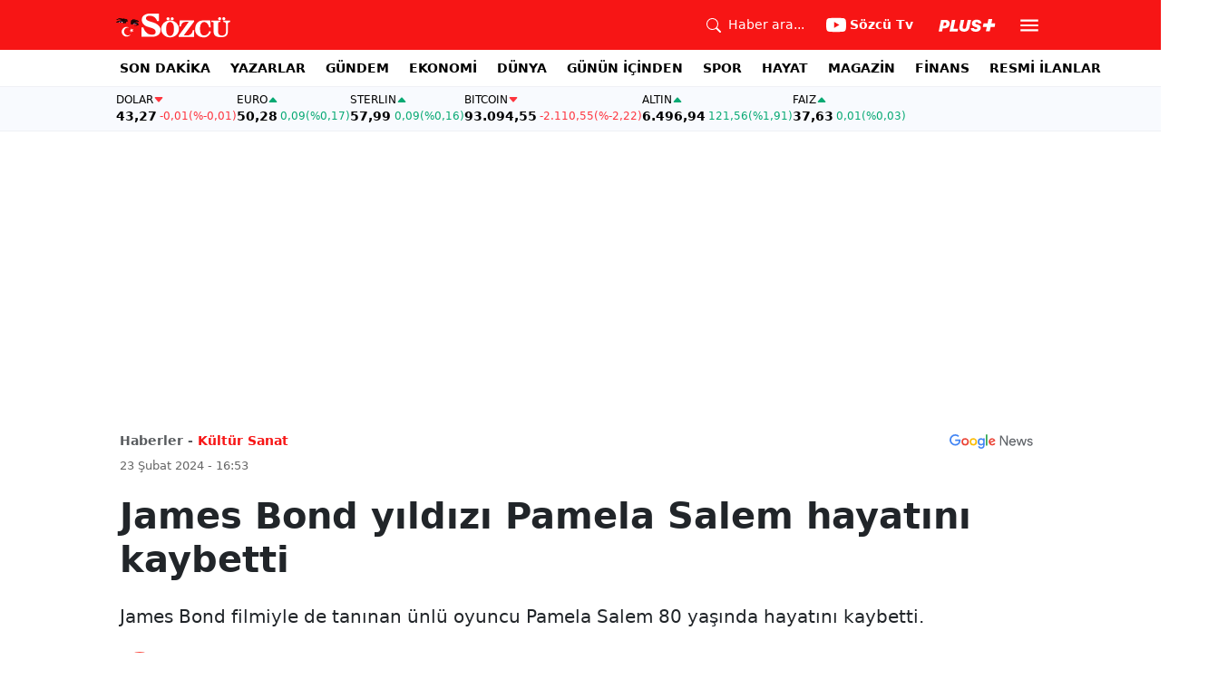

--- FILE ---
content_type: text/html; charset=utf-8
request_url: https://www.sozcu.com.tr/james-bond-yildizi-pamela-salem-hayatini-kaybetti-p24827
body_size: 21133
content:
<!DOCTYPE html>
<html lang="tr">
<head>
    <meta charset="utf-8">
    <meta name="viewport" content="width=device-width, initial-scale=1">
    <link rel="dns-prefetch" href="https://sozcu01.sozcucdn.com"/>
    <link rel="dns-prefetch" href="https://firebase.googleapis.com"/>
    <link rel="dns-prefetch" href="https://www.gstatic.com"/>
    <link rel="dns-prefetch" href="https://www.googletagmanager.com"/>
    <link rel="dns-prefetch" href="https://securepubads.g.doubleclick.net"/>
    <link rel="dns-prefetch" href="https://googleads.g.doubleclick.net"/>
    <link rel="dns-prefetch" href="https://adservice.google.com.tr"/>
    <link rel="dns-prefetch" href="https://adservice.google.com"/>
    <link rel="dns-prefetch" href="https://www.googletagservices.com"/>
    <link rel="dns-prefetch" href="https://tpc.googlesyndication.com"/>
    <link rel="dns-prefetch" href="https://pagead2.googlesyndication.com"/>
    <link rel="dns-prefetch" href="https://static.criteo.net"/>
    <link rel="dns-prefetch" href="https://gatr.hit.gemius.pl"/>
    <link rel="dns-prefetch" href="https://medya.ilan.gov.tr"/>
    <link rel="dns-prefetch" href="https://cdn.jsdelivr.net"/>
    <link rel="dns-prefetch" href="https://av2.sozcu.com.tr"/>
    <link rel="dns-prefetch" href="https://www.sozcu.com.tr"/>
    <link rel="dns-prefetch" href="https://www.szctv.com.tr"/>
    <link rel="dns-prefetch" href="https://www.korkusuz.com.tr"/>
    <!-- Basın İlan Takip -->
    <script>!function(){var t=document.createElement("script");t.setAttribute("src",'https://cdn.p.analitik.bik.gov.tr/tracker'+(typeof Intl!=="undefined"?(typeof (Intl||"").PluralRules!=="undefined"?'1':typeof Promise!=="undefined"?'2':typeof MutationObserver!=='undefined'?'3':'4'):'4')+'.js'),t.setAttribute("data-website-id","2cd4bdca-c1a7-43f7-b0b3-05eb66b6331b"),t.setAttribute("data-host-url",'//2cd4bdca-c1a7-43f7-b0b3-05eb66b6331b.collector.p.analitik.bik.gov.tr'),document.head.appendChild(t)}();</script>
    <script> var script = document.createElement("script");script.src="//cdn-v2.p.analitik.bik.gov.tr/t-"+(typeof self !== "undefined" && self.crypto && typeof self.crypto.randomUUID === "function" ? "1-" : typeof Promise !== "undefined" ? "2-" : "3-")+"sozcu-com-tr-"+"0"+".js";document.head.appendChild(script);</script>
    
    <!-- Aps Tag -->
    <script>
        //load the apstag.js library
        !function(a9,a,p,s,t,A,g){if(a[a9])return;function q(c,r){a[a9]._Q.push([c,r])}a[a9]={init:function(){q("i",arguments)},fetchBids:function(){q("f",arguments)},setDisplayBids:function(){},targetingKeys:function(){return[]},_Q:[]};A=p.createElement(s);A.async=!0;A.src=t;g=p.getElementsByTagName(s)[0];g.parentNode.insertBefore(A,g)}("apstag",window,document,"script","//c.amazon-adsystem.com/aax2/apstag.js");
        //initialize the apstag.js library on the page to allow bidding
        apstag.init({
            pubID: 'dcfa1fed-b0d2-4af7-9c30-d3ac125401e9', //enter your pub ID here as shown above, it must within quotes
            adServer: 'googletag'
        });
    </script>
    <!-- Aps Tag -->
    <!-- ads -->
    <link rel="preload" fetchpriority="high" href="https://securepubads.g.doubleclick.net/tag/js/gpt.js" as="script"/>
    <link rel="preload" fetchpriority="high" href="/lib/adsv2_dist/prebid9.42.0.js?v=8QdjvRnMsuzkWbWUQM-MnKN89nrMKwL7A_eRwkvyZgI" as="script" />
    <script async src="https://securepubads.g.doubleclick.net/tag/js/gpt.js"></script>
    <script async src="/lib/adsv2_dist/prebid9.42.0.js?v=8QdjvRnMsuzkWbWUQM-MnKN89nrMKwL7A_eRwkvyZgI"></script>
    <link rel="stylesheet" href="/lib/css/bs-icons/bootstrap-icons.min.css?v=dlPushMDzVFy0HNKWpCM4Gm0WfqQKmtWlJl_zSEyho4">

    <!-- ads -->
    


    <meta name="robots" content="max-image-preview:large">
            <!-- domain tags -->
            <script type="text/javascript">
        const catSlug = 'kultur-sanat';
        const postId = '24827';
        window.postId=postId;
        const isEnabled=true;
        const isSecure=true;
        window.domainTag = window.domainTag || {cmd:[]};
        window.domainAdsConfForDesktop={isEnabled:isEnabled,isSecure:isSecure, targetingMap:{'tehlikeli': isSecure ? 'hayir':'evet', 'sistem': 'anasistem','tipi':'single', 'sozcuCat':catSlug, 'postId':postId}};
        window.domainAdsConfForMobile={isEnabled:isEnabled,isSecure:isSecure, targetingMap:{'tehlikeli': isSecure ? 'hayir':'evet', 'sistem': 'mobil','tipi':'single','mobilCat': catSlug, 'postId':postId}};
    </script>
            <link rel="modulepreload" crossorigin fetchpriority="high" href="/lib/adsv2_dist/postDetailPageClient_tr.js?v=O8lvoAkBhWmRN80f_xtoSsy6fFeGgAmUigM7FPQxtL8" />
            <script async="async" type="module" id="domainTag" src="/lib/adsv2_dist/postDetailPageClient_tr.js?v=O8lvoAkBhWmRN80f_xtoSsy6fFeGgAmUigM7FPQxtL8"></script>
            <!-- domain tags -->
            <script type="text/javascript" src="https://gatr.hit.gemius.pl/gplayer.js"></script>


        <link rel="amphtml" href="https://www.sozcu.com.tr/amp/james-bond-yildizi-pamela-salem-hayatini-kaybetti-p24827"/>

    <link rel="canonical" href="https://www.sozcu.com.tr/james-bond-yildizi-pamela-salem-hayatini-kaybetti-p24827"/>
    <!-- LOAD MORE SAYFALARI İÇİN TABOOLA COUNTER -->
    <script>
    window.page_counter = 0;
</script>
    <!-- /LOAD MORE SAYFALARI İÇİN TABOOLA COUNTER -->

    <link rel="stylesheet" href="/lib/css/swiper-bundle.css">

        <meta name="title" content="James Bond yıldızı Pamela Salem hayatını kaybetti">
        <meta name="url"content="https://www.sozcu.com.tr/james-bond-yildizi-pamela-salem-hayatini-kaybetti-p24827">
            <meta name="datePublished" content="2024-02-23T16:53:00.2483846&#x2B;0300">
            <meta name="dateModified" content="2024-02-23T16:53:00.2483854&#x2B;0300">
        <meta name="articleAuthor" content="Haber Merkezi">
                <meta name="articleSection" content="news">
        <title>James Bond yıldızı Pamela Salem hayatını kaybetti - Sözcü</title>
        <meta name="description" content="James Bond filmiyle de tanınan ünlü oyuncu Pamela Salem 80 yaşında hayatını kaybetti.">
        <script type="module" src="/lib/js/detay.js?v=xLZhUK9VxWk6q43PaG74LZs3DIWHV0Doq3M63G0ZVIU"></script>
        <link rel="stylesheet" href="/lib/css/detay.css?v=lcgpeHI0yy77qT6EiHmiViJouJuU_VdIQM96otCNuN0">
        <link rel="image_src" href="https://sozcu01.sozcucdn.com/sozcu/production/uploads/images/2024/2/shutterstock2373009739jpg-Wyl1nXCAvEKI0ZC3a5EXDg.jpg?w=1270&amp;h=675&amp;mode=crop&amp;scale=both"/>
        <meta name="author" content="Haber Merkezi">
        <meta property="og:type" content="article">
        <meta property="og:title" content="James Bond yıldızı Pamela Salem hayatını kaybetti - Sözcü Gazetesi">
        <meta property="og:description" content="James Bond filmiyle de tanınan ünlü oyuncu Pamela Salem 80 yaşında hayatını kaybetti.">
        <meta property="og:url" content="https://www.sozcu.com.tr/james-bond-yildizi-pamela-salem-hayatini-kaybetti-p24827">
        <meta property="og:image" content="https://sozcu01.sozcucdn.com/sozcu/production/uploads/images/2024/2/shutterstock2373009739jpg-Wyl1nXCAvEKI0ZC3a5EXDg.jpg?w=1270&amp;h=675&amp;mode=crop&amp;scale=both"/>
        <meta property="og:image:width" content="1200">
        <meta property="og:image:height" content="675">
        <meta property="fb:app_id" content="1104414796238524">
        <meta property="fb:pages" content="151997251518179">
        <meta name="twitter:card" content="summary_large_image">
        <meta name="twitter:image" content="https://sozcu01.sozcucdn.com/sozcu/production/uploads/images/2024/2/shutterstock2373009739jpg-Wyl1nXCAvEKI0ZC3a5EXDg.jpg?w=1200&amp;h=630&amp;mode=crop&amp;scale=both">
        <meta name="twitter:site" content="@gazetesozcu">
        <meta name="twitter:creator" content="@gazetesozcu">
        <meta name="twitter:title" content="James Bond yıldızı Pamela Salem hayatını kaybetti - Sözcü Gazetesi">
        <meta name="twitter:description" content="James Bond filmiyle de tanınan ünlü oyuncu Pamela Salem 80 yaşında hayatını kaybetti.">
        <meta name="twitter:image:alt" content="James Bond yıldızı Pamela Salem hayatını kaybetti">
        <meta name="twitter:url" content="https://www.sozcu.com.tr/james-bond-yildizi-pamela-salem-hayatini-kaybetti-p24827">
        <meta name="twitter:domain" content="https://www.sozcu.com.tr">

        <script src="/lib/js/sozcu_taboola.js"></script>
    <link rel="modulepreload" crossorigin href="/lib/js/share.js?v=WaN7Zt78k8R_oVGf6oW8SWwBnk40rr2tStnndTrPDm4">
    <link rel="modulepreload" crossorigin href="/lib/js/swiper-bundle.js?v=sMceKUCmVLIFItldG5JXfHWMSXuiDFZxJGYAqXOhG5s">
    <link rel="modulepreload" crossorigin href="/lib/js/articleParts.js?v=vrNJSBs3aa2O6EOqPBUJ7KLDzUIBDydTUPlxfYonQFk">
    <link rel="modulepreload" crossorigin href="/lib/js/helper.js?v=6oURW72NbnZrqPz5-ZPOSeAxmAICmvOXl41ErmnF4x4">
    <link rel="modulepreload" crossorigin href="/lib/js/modulepreload-polyfill.js?v=sKWwUco3rEao_0XDigkQZFQhdPvmAoa-3Fq-FJJnny4">
    <link rel="modulepreload" crossorigin href="/lib/js/articleFontSizer.js?v=aUgIQYahL37_iGZqtiWILvBZkucOn0jkz4VvYvgaxgQ">
    <link rel="modulepreload" crossorigin href="/lib/js/navigation.js?v=TxS8VmueGs1918oxWL3m9EBjCgT_PkR1Vc_9z0ERZQ4">
    <link rel="modulepreload" crossorigin href="/lib/js/storage.js?v=EqZT0J4pa4ibVauqOYTkhiBVh72eZrs3sBXDIcvl_Pk">
    <link rel="modulepreload" crossorigin href="/lib/js/swiper.js?v=pY7hFyFAMIh_RgUN3-aYb3OVbgAX4CdY8PZ_E_UFi1Y">


    <!-- Google Tag Manager -->
    <script type="text/javascript">
    window.dataLayer = window.dataLayer || [];
    (function(w,d,s,l,i){w[l]=w[l]||[];w[l].push({'gtm.start':
    new Date().getTime(),event:'gtm.js'});var f=d.getElementsByTagName(s)[0],
    j=d.createElement(s),dl=l!='dataLayer'?'&l='+l:'';j.async=true;j.src=
    'https://www.googletagmanager.com/gtm.js?id='+i+dl;f.parentNode.insertBefore(j,f);
    })(window,document,'script','dataLayer','GTM-5N9MP4V4');
    </script>
    <!-- End Google Tag Manager -->
    
        <meta name="robots" content="FOLLOW, INDEX"/>
    
    
    <link rel="shortcut icon" type="image/png" href="https://www.sozcu.com.tr/static/web/assets/favicon.webp"/>
    <meta name="yandex-verification" content="48b7534a3c451a0e"/>
    <script src="https://fws.forinvestcdn.com/f-ws.min.js"></script>
</head>
<body>
<!-- Google Tag Manager (noscript) -->
<noscript>
    <iframe src="https://www.googletagmanager.com/ns.html?id=GTM-5N9MP4V4"
            height="0" width="0" style="display:none;visibility:hidden">
    </iframe>
</noscript>
<!-- End Google Tag Manager (noscript) -->


<!-- Navbar -->
    
<!-- OFFCANVAS -->
<div class="offcanvas offcanvas-start" tabindex="-1" id="sideMenu" aria-labelledby="sideMenuLabel">
    <div class="offcanvas-body p-0">
        <div class="d-flex quick-access">
            <a href="/son-dakika" class="d-flex flex-column align-items-center">
                    <span class="mb-2">
                        <svg xmlns="http://www.w3.org/2000/svg" width="22" height="22" fill="currentColor"
                             class="bi bi-alarm" viewBox="0 0 16 16">
                            <path
                                d="M8.5 5.5a.5.5 0 0 0-1 0v3.362l-1.429 2.38a.5.5 0 1 0 .858.515l1.5-2.5A.5.5 0 0 0 8.5 9z"/>
                            <path
                                d="M6.5 0a.5.5 0 0 0 0 1H7v1.07a7.001 7.001 0 0 0-3.273 12.474l-.602.602a.5.5 0 0 0 .707.708l.746-.746A6.97 6.97 0 0 0 8 16a6.97 6.97 0 0 0 3.422-.892l.746.746a.5.5 0 0 0 .707-.708l-.601-.602A7.001 7.001 0 0 0 9 2.07V1h.5a.5.5 0 0 0 0-1zm1.038 3.018a6 6 0 0 1 .924 0 6 6 0 1 1-.924 0M0 3.5c0 .753.333 1.429.86 1.887A8.04 8.04 0 0 1 4.387 1.86 2.5 2.5 0 0 0 0 3.5M13.5 1c-.753 0-1.429.333-1.887.86a8.04 8.04 0 0 1 3.527 3.527A2.5 2.5 0 0 0 13.5 1"/>
                        </svg>
                    </span>
                <span class="small">Son Dakika</span>
            </a>
            <a href="/arama" class="d-flex flex-column align-items-center">
                    <span class="mb-2">
                        <svg xmlns="http://www.w3.org/2000/svg" width="22" height="22" fill="currentColor"
                             class="bi bi-search" viewBox="0 0 16 16">
                            <path
                                d="M11.742 10.344a6.5 6.5 0 1 0-1.397 1.398h-.001q.044.06.098.115l3.85 3.85a1 1 0 0 0 1.415-1.414l-3.85-3.85a1 1 0 0 0-.115-.1zM12 6.5a5.5 5.5 0 1 1-11 0 5.5 5.5 0 0 1 11 0"/>
                        </svg>
                    </span>
                <span class="small">Arama</span>
            </a>
            <a href="https://uyelik.sozcu.com.tr/giris" class="d-flex flex-column align-items-center">
                    <span class="mb-2">
                        <svg xmlns="http://www.w3.org/2000/svg" width="62.44" height="13.778"
                             viewBox="0 0 62.44 13.778"><path
                                d="M2.619-12.683-.062,0H3.656l.738-3.463H6.2C9.835-3.463,12.1-5.5,12.1-8.736c0-2.364-1.679-3.946-4.676-3.946ZM5.748-9.87h.976c1.063,0,1.644.466,1.644,1.468a2.072,2.072,0,0,1-2.145,2.18H4.966ZM21.384-3.041H16.225l2.048-9.642H14.546L11.848,0h8.886ZM28.028.22c2.9,0,5.194-1.564,5.748-4.192l1.837-8.71H31.887L30.226-4.8a2.02,2.02,0,0,1-2.039,1.881,1.623,1.623,0,0,1-1.793-1.591,3.272,3.272,0,0,1,.079-.677l1.591-7.5H24.337l-1.6,7.532a5.264,5.264,0,0,0-.114,1.081C22.623-1.529,24.68.22,28.028.22Zm7.189-3.955C35.227-1.23,37.239.22,40.658.22c3.349,0,5.634-1.661,5.634-4.333,0-1.828-.984-2.777-3.261-3.437l-1.389-.4c-1.02-.3-1.371-.65-1.371-1.16,0-.6.633-1.037,1.608-1.037,1.055,0,1.767.5,1.793,1.257h3.4c-.018-2.514-2.013-4.008-5.282-4.008-3.076,0-5.309,1.688-5.309,4.271,0,1.731,1.125,2.874,3.243,3.516l1.327.4c1.2.369,1.433.642,1.433,1.107,0,.633-.677,1.063-1.758,1.063-1.046,0-1.881-.5-1.986-1.2Zm21.9-1.116h4.395l.867-4.078H57.984l.984-4.629H54.75L53.766-8.93H49.371L48.5-4.852H52.9L51.914-.223h4.219Z"
                                transform="translate(0.062 13.559)" fill="#F71515"/></svg>
                    </span>
            </a>
        </div>
        <div class="d-flex align-items-center px-4 py-3" style="background-color:#F8FAFE">
            <div class="d-flex align-items-center flex-grow-1">
                <div id="dayNumber" class="fw-bold fs-2 me-2"></div>
                <div class="lh-1">
                    <div id="monthName" class="text-secondary"></div>
                    <div id="dayName" class="small"></div>
                </div>
            </div>
                <div class="d-flex align-items-center justify-content-between flex-grow-1">
                    <a href="https://www.sozcu.com.tr/finans/dolar"
                       class="currency-item lh-1 down">
                        <span class="currency-item-name position-relative">DOLAR</span>
                        <span class="d-flex flex-column align-items-start text-nowrap">
                            <span class="currency-item-value m-0">43,27</span>
                            <span>
                                <span class="currency-item-range">-0,01</span> <span
                                    class="currency-item-range">(%-0,01)</span>
                            </span>
                        </span>
                    </a>
                    <a href="https://www.sozcu.com.tr/finans/euro"
                       class="currency-item lh-1 up">
                        <span class="currency-item-name position-relative">EURO</span>
                        <span class="d-flex flex-column align-items-start text-nowrap">
                            <span class="currency-item-value m-0">50,28</span>
                            <span>
                                <span class="currency-item-range">0,09</span> <span
                                    class="currency-item-range">(%0,17)</span>
                            </span>
                        </span>
                    </a>
                </div>
        </div>
        <ul class="list-unstyled side-menu align-items-center p-4 border-bottom">
                <li>
                    <a target="_blank" href="https://www.sozcu.com.tr/son-dakika/"
                       class="fw-bold fs-5">SON DAKİKA</a>
                </li>
                <li>
                    <a target="_blank" href="https://www.sozcu.com.tr/yazarlar"
                       class="fw-bold fs-5">YAZARLAR</a>
                </li>
                <li>
                    <a target="_blank" href="/gundem"
                       class="fw-bold fs-5">GÜNDEM</a>
                </li>
                <li>
                    <a target="_blank" href="/ekonomi"
                       class="fw-bold fs-5">EKONOMİ</a>
                </li>
                <li>
                    <a target="_blank" href="/dunya"
                       class="fw-bold fs-5">DÜNYA</a>
                </li>
                <li>
                    <a target="_blank" href="/gunun-icinden"
                       class="fw-bold fs-5">GÜNÜN İÇİNDEN</a>
                </li>
                <li>
                    <a target="_blank" href="/spor"
                       class="fw-bold fs-5">SPOR</a>
                </li>
                <li>
                    <a target="_blank" href="/hayat"
                       class="fw-bold fs-5">HAYAT</a>
                </li>
                <li>
                    <a target="_blank" href="/magazin"
                       class="fw-bold fs-5">MAGAZİN</a>
                </li>
                <li>
                    <a target="_blank" href="https://www.sozcu.com.tr/egazete"
                       class="fw-bold fs-5">E-GAZETE</a>
                </li>
                <li>
                    <a target="_blank" href="/otomotiv"
                       class="fw-bold fs-5">OTOMOTİV</a>
                </li>
                <li>
                    <a target="_blank" href="/finans"
                       class="fw-bold fs-5">FİNANS</a>
                </li>
                <li>
                    <a target="_blank" href="/bilim-teknoloji"
                       class="fw-bold fs-5">TEKNOLOJİ</a>
                </li>
                <li>
                    <a target="_blank" href="https://www.sozcu.com.tr/resmi-ilanlar"
                       class="fw-bold fs-5">RESMİ İLANLAR</a>
                </li>
        </ul>
        <div class="px-4 mb-5">
            <div class="text-secondary mb-3">Sosyal Medya</div>
            <div class="social-pages mb-4 d-flex">
                <a href="https://www.instagram.com/sozcucomtr/" target="_blank" rel="noopener"
                   class="social-page-button border rounded-3" aria-label="İnstagram">
                    <svg xmlns="http://www.w3.org/2000/svg" width="20.356" height="20.36" viewBox="0 0 20.356 20.36">
                        <g transform="translate(-0.449)">
                            <path
                                d="M20.754,5.986a7.44,7.44,0,0,0-.473-2.47A5.216,5.216,0,0,0,17.3.537a7.459,7.459,0,0,0-2.47-.473C13.742.012,13.4,0,10.631,0s-3.11.012-4.2.06a7.442,7.442,0,0,0-2.47.473A4.968,4.968,0,0,0,2.16,1.71a5.013,5.013,0,0,0-1.173,1.8,7.46,7.46,0,0,0-.473,2.47c-.052,1.09-.064,1.436-.064,4.2s.012,3.11.06,4.2a7.439,7.439,0,0,0,.473,2.47,5.215,5.215,0,0,0,2.979,2.979,7.46,7.46,0,0,0,2.47.473c1.086.048,1.432.06,4.2.06s3.11-.012,4.2-.06a7.438,7.438,0,0,0,2.47-.473,5.208,5.208,0,0,0,2.979-2.979,7.465,7.465,0,0,0,.473-2.47c.048-1.086.06-1.432.06-4.2S20.8,7.072,20.754,5.986ZM18.92,14.3a5.581,5.581,0,0,1-.35,1.889,3.377,3.377,0,0,1-1.933,1.933,5.6,5.6,0,0,1-1.889.35c-1.074.048-1.4.06-4.113.06s-3.043-.012-4.113-.06a5.578,5.578,0,0,1-1.889-.35,3.133,3.133,0,0,1-1.169-.76,3.165,3.165,0,0,1-.76-1.169,5.6,5.6,0,0,1-.35-1.889c-.048-1.074-.06-1.4-.06-4.113s.012-3.043.06-4.113A5.578,5.578,0,0,1,2.7,4.188a3.1,3.1,0,0,1,.764-1.169,3.161,3.161,0,0,1,1.169-.76,5.6,5.6,0,0,1,1.889-.35c1.074-.048,1.4-.06,4.113-.06s3.043.012,4.113.06a5.581,5.581,0,0,1,1.889.35,3.131,3.131,0,0,1,1.169.76,3.165,3.165,0,0,1,.76,1.169,5.6,5.6,0,0,1,.35,1.889c.048,1.074.06,1.4.06,4.113S18.968,13.225,18.92,14.3Zm0,0"
                                transform="translate(0 0)" fill="#444"/>
                            <path
                                d="M130.18,124.5a5.23,5.23,0,1,0,5.23,5.23A5.232,5.232,0,0,0,130.18,124.5Zm0,8.623a3.393,3.393,0,1,1,3.393-3.393A3.393,3.393,0,0,1,130.18,133.123Zm0,0"
                                transform="translate(-119.548 -119.548)" fill="#444"/>
                            <path
                                d="M364.891,89.823A1.221,1.221,0,1,1,363.67,88.6,1.221,1.221,0,0,1,364.891,89.823Zm0,0"
                                transform="translate(-347.602 -85.078)" fill="#444"/>
                        </g>
                    </svg>
                </a>
                <a href="https://www.facebook.com/sozcugazetesi/" target="_blank" rel="noopener"
                   class="social-page-button border rounded-3" aria-label="Facebook">
                    <svg xmlns="http://www.w3.org/2000/svg" width="9.476" height="18.949" viewBox="0 0 9.476 18.949">
                        <path
                            d="M13.933,3.146h1.73V.133A22.339,22.339,0,0,0,13.142,0c-2.494,0-4.2,1.569-4.2,4.452V7.106H6.187v3.368H8.939V18.95h3.375V10.475h2.641l.419-3.368H12.313V4.786c0-.974.263-1.64,1.619-1.64Z"
                            transform="translate(-6.187)" fill="#444"/>
                    </svg>
                </a>
                <a href="https://twitter.com/gazetesozcu" target="_blank" rel="noopener"
                   class="social-page-button border rounded-3" aria-label="Twitter">
                    <svg xmlns="http://www.w3.org/2000/svg" width="16" height="16" fill="#444" class="bi bi-twitter-x"
                         viewBox="0 0 16 16">
                        <path
                            d="M12.6.75h2.454l-5.36 6.142L16 15.25h-4.937l-3.867-5.07-4.425 5.07H.316l5.733-6.57L0 .75h5.063l3.495 4.633L12.601.75Zm-.86 13.028h1.36L4.323 2.145H2.865z"/>
                    </svg>
                </a>
                <a href="https://www.youtube.com/channel/UCOulx_rep5O4i9y6AyDqVvw" target="_blank" rel="noopener"
                   class="social-page-button border rounded-3" aria-label="Youtube">
                    <svg xmlns="http://www.w3.org/2000/svg" width="17.711" height="12.4" viewBox="0 0 17.711 12.4">
                        <path
                            d="M17.346-4.142A2.219,2.219,0,0,0,15.785-5.7a51.842,51.842,0,0,0-6.93-.379,53.862,53.862,0,0,0-6.93.365A2.264,2.264,0,0,0,.365-4.142,23.38,23.38,0,0,0,0,.118a23.294,23.294,0,0,0,.365,4.26A2.219,2.219,0,0,0,1.926,5.939a51.936,51.936,0,0,0,6.93.379,53.862,53.862,0,0,0,6.93-.365,2.219,2.219,0,0,0,1.561-1.561,23.388,23.388,0,0,0,.365-4.26A22.194,22.194,0,0,0,17.346-4.142ZM7.09,2.774v-5.31L11.7.118Zm0,0"
                            transform="translate(0 6.082)" fill="#444"/>
                    </svg>
                </a>
                <a href="https://www.dailymotion.com/Sozcu" target="_blank" rel="noopener"
                   class="social-page-button border rounded-3" aria-label="Dailymotion">
                    <svg xmlns="http://www.w3.org/2000/svg" width="13.714" height="17.696" viewBox="0 0 13.714 17.696">
                        <g transform="translate(113.142 -247.369)">
                            <path
                                d="M-93.164,249.854v17.572h-3.72V266.08a5.375,5.375,0,0,1-3.843,1.471,6.322,6.322,0,0,1-6.151-6.485,6.489,6.489,0,0,1,6.151-6.525,5.335,5.335,0,0,1,3.843,1.518V250.6Zm-6.72,14.284A3.139,3.139,0,0,0-96.747,261a3.139,3.139,0,0,0-3.136-3.137A3.139,3.139,0,0,0-103.02,261,3.139,3.139,0,0,0-99.884,264.138Z"
                                transform="translate(-6.264 -2.485)" fill="#444"/>
                        </g>
                    </svg>
                </a>
            </div>
        </div>
        <div class="d-flex flex-column px-4 mb-5">
            <a href="https://apps.apple.com/tr/app/s%C3%B6zc%C3%BC-gazetesi-haberler/id405952318?l=tr" class="mb-3">
                <img src="/lib/img/_appstore.svg" alt="">
            </a>
            <a href="https://play.google.com/store/apps/details?id=org.studionord.sozcu.gazete&hl=tr&gl=US&pli=1"
               class="mb-3">
                <img src="/lib/img/_playstore.svg" alt="">
            </a>
            <a href="https://appgallery.huawei.com/app/C112215613" class="mb-3">
                <img src="/lib/img/_appgallery.svg" alt="">
            </a>
        </div>
    </div>
</div>
<!-- /OFFCANVAS -->
<!-- NAVBAR -->
<div class="navbar ">
    <div class="container px-2"><a href="/" class="logo">
            <img src="/static/web/assets/logo.svg" alt=""> </a>

        <div class="d-flex align-items-center">
            <a href="/arama" class="d-flex align-items-center text-white me-2 me-lg-4">
                <span class="">
                    <svg xmlns="http://www.w3.org/2000/svg" width="16" height="16" fill="currentColor"
                         class="bi bi-search" viewBox="0 0 16 16">
                      <path
                          d="M11.742 10.344a6.5 6.5 0 1 0-1.397 1.398h-.001q.044.06.098.115l3.85 3.85a1 1 0 0 0 1.415-1.414l-3.85-3.85a1 1 0 0 0-.115-.1zM12 6.5a5.5 5.5 0 1 1-11 0 5.5 5.5 0 0 1 11 0"/>
                    </svg>
                </span>
                <span class="small d-none d-lg-block ms-2">Haber ara...</span>
            </a>

            <a href="https://www.youtube.com/channel/UCOulx_rep5O4i9y6AyDqVvw" target="_blank" rel="nofollow"
               class="d-flex align-items-center text-white me-2 me-lg-4">
                <span class="">
                    <svg xmlns="http://www.w3.org/2000/svg" width="22" height="22" fill="currentColor"
                         class="bi bi-youtube" viewBox="0 0 16 16">
                      <path
                          d="M8.051 1.999h.089c.822.003 4.987.033 6.11.335a2.01 2.01 0 0 1 1.415 1.42c.101.38.172.883.22 1.402l.01.104.022.26.008.104c.065.914.073 1.77.074 1.957v.075c-.001.194-.01 1.108-.082 2.06l-.008.105-.009.104c-.05.572-.124 1.14-.235 1.558a2.01 2.01 0 0 1-1.415 1.42c-1.16.312-5.569.334-6.18.335h-.142c-.309 0-1.587-.006-2.927-.052l-.17-.006-.087-.004-.171-.007-.171-.007c-1.11-.049-2.167-.128-2.654-.26a2.01 2.01 0 0 1-1.415-1.419c-.111-.417-.185-.986-.235-1.558L.09 9.82l-.008-.104A31 31 0 0 1 0 7.68v-.123c.002-.215.01-.958.064-1.778l.007-.103.003-.052.008-.104.022-.26.01-.104c.048-.519.119-1.023.22-1.402a2.01 2.01 0 0 1 1.415-1.42c.487-.13 1.544-.21 2.654-.26l.17-.007.172-.006.086-.003.171-.007A100 100 0 0 1 7.858 2zM6.4 5.209v4.818l4.157-2.408z"/>
                    </svg>
                </span>
                <span class="fw-bold small d-none d-sm-block ms-1">Sözcü Tv</span>
            </a>

            <div class="dropdown me-1 me-lg-3 user-area">
                <button class="btn btn-sm text-white shadow-none border-0 rounded-0 p-1" type="button"
                        data-bs-toggle="dropdown">
                    <img loading="lazy" src="/lib/img/plus_icon.svg" alt="Sözcü Plus" height="14">
                </button>
                <ul class="dropdown-menu dropdown-menu-end shadow border-0 rounded-0">
                    <li>
                        <a class="dropdown-item fw-semibold py-2 px-3" href="https://uyelik.sozcu.com.tr/giris?base_url=https%3A%2F%2Fwww.sozcu.com.tr%2F">Giriş Yap</a>
                    </li>
                    <li>
                        <a class="dropdown-item fw-semibold py-2 px-3" href="https://uyelik.sozcu.com.tr/kayit?base_url=https%3A%2F%2Fwww.sozcu.com.tr%2F">Abone Ol</a>
                    </li>
                    <li class="dropdown-divider"></li>
                    <li>
                        <a class="dropdown-item fw-semibold py-2 px-3" href="#">Daha fazla bilgi al</a>
                    </li>
                </ul>
            </div>

            <button type="button" name="menu" class="menuButton btn p-0 shadow-none border-0" data-bs-toggle="offcanvas"
                    href="#sideMenu">
                <svg xmlns="http://www.w3.org/2000/svg" height="26px" viewBox="0 -960 960 960" width="26px"
                     fill="#ffffff">
                    <path d="M120-240v-80h720v80H120Zm0-200v-80h720v80H120Zm0-200v-80h720v80H120Z"></path>
                </svg>
            </button>
        </div>
    </div>
</div>
<!-- /NAVBAR -->

<div class="sub-navbar d-none d-lg-block">
    <div class="container">
        <ul class="d-flex list-unstyled small m-0 main-menu">
                        <li>
                            <a target="_blank"
                               href="https://www.sozcu.com.tr/son-dakika/">SON DAKİKA</a>
                        </li>
                        <li>
                            <a target="_blank"
                               href="https://www.sozcu.com.tr/yazarlar">YAZARLAR</a>
                        </li>
                        <li>
                            <a target="_blank"
                               href="/gundem">GÜNDEM</a>
                        </li>
                        <li>
                            <a target="_blank"
                               href="/ekonomi">EKONOMİ</a>
                        </li>
                        <li>
                            <a target="_blank"
                               href="/dunya">DÜNYA</a>
                        </li>
                        <li>
                            <a target="_blank"
                               href="/gunun-icinden">GÜNÜN İÇİNDEN</a>
                        </li>
                        <li>
                            <a target="_blank"
                               href="/spor">SPOR</a>
                        </li>
                        <li>
                            <a target="_blank"
                               href="/hayat">HAYAT</a>
                        </li>
                        <li>
                            <a target="_blank"
                               href="/magazin">MAGAZİN</a>
                        </li>
                        <li>
                            <a target="_self"
                               href="/finans">FİNANS</a>
                        </li>
                        <li>
                            <a target="_blank"
                               href="https://www.sozcu.com.tr/resmi-ilanlar">RESMİ İLANLAR</a>
                        </li>
        </ul>
    </div>
</div>

<!-- CURRENCY TICKER -->
<div class="currency mb-4" style="padding: 8px 2px;">
    <div class="container p-0 px-lg-2 lh-1">
        <div class="marquee-container">
                <a href="https://www.sozcu.com.tr/finans/dolar"
                   class="currency-item down">
                    <span class="currency-item-name" data-currency="TRY">DOLAR</span>
                    <span class="text-nowrap">
                            <span class="currency-item-value">43,27</span>
                            <span>
                                <span class="currency-item-range">-0,01</span> <span
                                    class="currency-item-range">(%-0,01)</span>
                            </span>
                        </span>
                </a>
                <a href="https://www.sozcu.com.tr/finans/euro"
                   class="currency-item up">
                    <span class="currency-item-name" data-currency="TRY">EURO</span>
                    <span class="text-nowrap">
                            <span class="currency-item-value">50,28</span>
                            <span>
                                <span class="currency-item-range">0,09</span> <span
                                    class="currency-item-range">(%0,17)</span>
                            </span>
                        </span>
                </a>
                <a href="https://www.sozcu.com.tr/finans/sterlin"
                   class="currency-item up">
                    <span class="currency-item-name" data-currency="TRY">STERLIN</span>
                    <span class="text-nowrap">
                            <span class="currency-item-value">57,99</span>
                            <span>
                                <span class="currency-item-range">0,09</span> <span
                                    class="currency-item-range">(%0,16)</span>
                            </span>
                        </span>
                </a>
                <a href="https://www.sozcu.com.tr/finans/bitcoin"
                   class="currency-item down">
                    <span class="currency-item-name" data-currency="USDT">BITCOIN</span>
                    <span class="text-nowrap">
                            <span class="currency-item-value">93.094,55</span>
                            <span>
                                <span class="currency-item-range">-2.110,55</span> <span
                                    class="currency-item-range">(%-2,22)</span>
                            </span>
                        </span>
                </a>
                <a href="https://www.sozcu.com.tr/finans/gram-altin"
                   class="currency-item up">
                    <span class="currency-item-name" data-currency="TRY">ALTIN</span>
                    <span class="text-nowrap">
                            <span class="currency-item-value">6.496,94</span>
                            <span>
                                <span class="currency-item-range">121,56</span> <span
                                    class="currency-item-range">(%1,91)</span>
                            </span>
                        </span>
                </a>
                <a href="https://www.sozcu.com.tr/finans/faiz"
                   class="currency-item up">
                    <span class="currency-item-name" data-currency="TRY">FAİZ</span>
                    <span class="text-nowrap">
                            <span class="currency-item-value">37,63</span>
                            <span>
                                <span class="currency-item-range">0,01</span> <span
                                    class="currency-item-range">(%0,03)</span>
                            </span>
                        </span>
                </a>
        </div>
    </div>
</div>
<!-- /CURRENCY TICKER -->

<!-- /Navbar -->


    
<div class="container position-relative mb-4">
        <div class="ad pageskin-top">
    <div id="div-sozcu_anasayfa_pageskin_tepe" style="display: none;"></div> 
    <div id="div-sozcu_gen_pageskin_tepe" style="display: none;"></div>
</div>

        <div class="ad masthead masthead-main mb-4">
             
    <div id="div-sozcu_masthead" style="display: none;"></div>
    <div id="div-sozcu_mobile_320x50" style="display: none;"></div>
          
    <div id="div-sozcu_gen_masthead" style="display: none;"></div>
    <div id="div-sozcu_m_gen_masthead" style="display: none;"></div> 
        </div>
        <div class="ad ad-cols d-none d-lg-block">
    <div class="ad-col ad-col-left text-end">
        <div class="ad-col-container">
            <div id="div-sozcu_gen_left" style="display: none;"></div>
        </div>
    </div>
    <div class="ad-col ad-col-right">
        <div class="ad-col-container">
            <div id="div-sozcu_gen_right" style="display: none;"></div>
        </div>
    </div>
</div>

<div class="news-body"
     data-url="https://www.sozcu.com.tr/feeds/simpleposts?excludePostId=24827&amp;handler=TrendPost"
     data-adv="False">
<div class="row mb-5">
<div class="col-lg-12">
    <header class="mb-4">
        <div class="d-flex align-items-center justify-content-between breadcrumb">
            <div class="pe-2">
                <a href="https://www.sozcu.com.tr" class="text-muted small fw-bold lh-1">Haberler -</a>
                <a href="https://www.sozcu.com.tr/kultur-sanat" class="small fw-bold text-primary text-nowrap lh-1">Kültür Sanat</a>

            </div>
            <div class="googleNews d-flex align-items-center">
                <a class="btn btn-sm" href="https://news.google.com/publications/CAAqBwgKMPefoQkwz8lx?r=3&oc=1&hl=tr&gl=TR&ceid=TR:tr" target="_blank" rel="nofollow noopener" title="Abone Ol">
                    <img fetchpriority="low" loading="lazy" src="/lib/img/googlenews.svg" alt="Google News" height="16">
                </a>
            </div>
        </div>
        <div class="content-meta-dates mb-4">
            <span class="content-meta-date">
                <time datetime="2024-02-23T16:53:00&#x2B;03:00">23 Şubat 2024 - 16:53</time>
            </span>
        </div>
        <h1 class="fw-bold mb-4">James Bond yıldızı Pamela Salem hayatını kaybetti</h1>
        <h2 class="description mb-4 fw-medium fs-5 lh-base">James Bond filmiyle de tanınan ünlü oyuncu Pamela Salem 80 yaşında hayatını kaybetti.</h2>
        <div class="content-meta">
            <div class="content-meta-info">
                <div class="content-meta-name">
                    <span class="d-flex align-items-center">
                            <span class="img-holder me-2">
                                <img src="https://sozcu01.sozcucdn.com/sozcu/development/uploads/images/2023/11/sozcu-logopng-zyjsNJXLvUC2KodxWCoIPQ.png?w=90&h=90&mode=crop&scale=both" alt="Haber Merkezi">

                            </span>
Haber Merkezi                    </span>
                </div>
            </div>
            <div class="share-area">
                <div>
                    <div class="share-actions me-2">
                        <button aria-label="Twitter'da Paylaş" class="btn btn-option border p-0 me-1 share-on-twitter" data-url="https://www.sozcu.com.tr/james-bond-yildizi-pamela-salem-hayatini-kaybetti-p24827" data-company="gazetesozcu" data-title="James Bond yıldızı Pamela Salem hayatını kaybetti">
                            <i class="bi bi-twitter-x"></i>
                        </button>
                        <a href="whatsapp://send?text=James Bond yıldızı Pamela Salem hayatını kaybetti - https://www.sozcu.com.tr/james-bond-yildizi-pamela-salem-hayatini-kaybetti-p24827" aria-label="Whatsapp'da Paylaş" class="btn btn-option border me-1 share-on-whatsapp" data-action="share/whatsapp/share">
                            <i class="bi bi-whatsapp fs-5"></i>
                        </a>

                        <div class="dropdown">
                            <button class="btn btn-option border p-0" type="button" data-bs-toggle="dropdown" aria-expanded="false">
                                <i class="bi bi-three-dots fs-5"></i>
                            </button>
                            <ul class="dropdown-menu dropdown-menu-end">
                                <li>
                                    <button type="button" class="dropdown-item share-on-facebook" data-url="https://www.sozcu.com.tr/james-bond-yildizi-pamela-salem-hayatini-kaybetti-p24827">
                                        <i class="bi bi-facebook"></i> Facebook ile paylaş
                                    </button>
                                </li>
                                <li>
                                    <button type="button" class="dropdown-item share-on-messenger" data-url="https://www.sozcu.com.tr/james-bond-yildizi-pamela-salem-hayatini-kaybetti-p24827">
                                        <i class="bi bi-messenger"></i>
                                        Messenger ile gönder
                                    </button>
                                </li>
                                <li>
                                    <a class="dropdown-item" href="mailto:?subject=Haber&amp;body=Sözcü - James Bond yıldızı Pamela Salem hayatını kaybetti https://www.sozcu.com.tr/james-bond-yildizi-pamela-salem-hayatini-kaybetti-p24827" target="_blank" aria-label="E-posta ile Paylaş">
                                        <i class="bi bi-envelope"></i>
                                        E-posta ile gönder
                                    </a>
                                </li>
                            </ul>
                        </div>
                    </div>
                    <div class="content-options">
                        <div class="dropdown">
                            <button class="btn btn-option btn-type dropdown-toggle no-arrow border" type="button" id="fontSize" data-bs-toggle="dropdown" aria-expanded="false" aria-label="Yazı boyutu"></button>
                            <ul class="dropdown-menu dropdown-menu-end" aria-labelledby="fontSize">
                                <li>
                                    <span class="dropdown-item btn fontSizeLarge">Yazıları büyüt</span>
                                </li>
                                <li>
                                    <span class="dropdown-item btn fontSizeSmall">Yazıları küçült</span>
                                </li>
                                <li>
                                    <span class="dropdown-item btn fontSizeZero">Standart boyut</span>
                                </li>
                            </ul>
                        </div>
                    </div>
                </div>
            </div>
        </div>

    </header>
</div>
<div class="col-lg-8 ">

    <!-- ARTICLE -->
    <article data-url="/james-bond-yildizi-pamela-salem-hayatini-kaybetti-p24827" data-title="James Bond yıldızı Pamela Salem hayatını kaybetti">
        <!-- ANA GÖRSEL YA DA VİDEO -->
        <div class="main-image img-holder wide radius-base mb-4">
                <img src="https://sozcu01.sozcucdn.com/sozcu/production/uploads/images/2024/2/shutterstock2373009739jpg-Wyl1nXCAvEKI0ZC3a5EXDg.jpg?w=776&amp;h=436&amp;mode=crop&amp;scale=both" alt="James Bond yıldızı Pamela Salem hayatını kaybetti">
        </div>
        <div class="row">
            <div class="col-lg-12 mx-auto position-relative">
                <div class="article-body" property="articleBody" data-adv="False" data-author="False">
                    <p>Hollywood'un bir zamanlar g&ouml;zde isimlerinden biri olan Pamela Salem hayatını kaybetti. Salem, daha &ccedil;ok James Bond, General Hospital, ER gibi rolleriyle tanınıyordu.</p>
<p>Oyuncu, 1983'te Sean Connery ile birlikte rol aldığı Never Say Never Again filminde Miss Moneypenny rol&uuml;yle hatırlanıyor. Ayrıca 1988'de EastEnders'da Joanne rol&uuml;nde ve General Hospital ve ER gibi yapımlarda yer aldı.</p>
<p>Yapım şirketi Big Finish şunları s&ouml;yledi: "Sevgili dostumuz ve meslektaşımız Pamela Salem'in vefatını doğrulamaktan b&uuml;y&uuml;k &uuml;z&uuml;nt&uuml; duyuyoruz."</p>
<p>Salem, Hindistan'ın Mumbai şehrinde doğdu ve daha sonra Almanya'daki Heidelberg &Uuml;niversitesi'nde okudu. Televizyon kariyeri 1970'lerin başında Out Of The Unknown ve Jason King gibi programlara konuk oyuncu olarak katılmasıyla başladı.</p>
<p>Beyazperdeye &ccedil;ıkışı 1978'de, ilk kez Sean Connery ile birlikte &ccedil;alıştığı soygun komedisi The First Great Train Robbery'de rol almasıyla ger&ccedil;ekleşti. Bunu, 1979 yapımı The B**ch filmi takip etti.</p>
<p>D&ouml;rt yıl sonra, gişede 160 milyon dolar hasılat yapan Never Say Never Again filminde Miss Moneypenny rol&uuml;yle beyazperdedeki en unutulmaz rollerinden birini oynadı.</p>
<p>Oyuncu Michael O'Hagan ile Kasım 2017'deki &ouml;l&uuml;m&uuml;ne kadar evli kaldı.&nbsp;</p>
                </div>
                    <p class="small text-secondary">
                        www.sozcu.com.tr internet sitesinde yayınlanan yazı, haber ve fotoğrafların her türlü telif hakkı Mega Ajans 
                        ve Rek. Tic. A.Ş'ye aittir. İzin alınmadan, kaynak gösterilerek dahi iktibas edilemez.
                    </p>
                <div class="reactions mb-5">
                    <h3 class="fs-4 mb-4">Bu habere emoji ile tepki ver</h3>
                    <div class="reaction-list border rounded-pill d-inline-grid">
                        <div>
                            <button class="post-reaction"
                                    data-reaction-name="Kızgın"
                                    data-reaction-count="0"
                                    data-reaction-full-count="0"
                                    data-post-id="24827" data-emotion-id="Angry">
                                <img src="/lib/img/emoji/angry.png" width="44" height="44" alt="Kızgın">
                            </button>
                        </div>
                        <div>
                            <button class="post-reaction"
                                    data-reaction-name="Bayıldım"
                                    data-reaction-count="0"
                                    data-reaction-full-count="0"
                                    data-post-id="24827" data-emotion-id="Gorgeous">
                                <img src="/lib/img/emoji/gorgeous.png" width="44" height="44" alt="Bayıldım">
                            </button>
                        </div>
                        <div>
                            <button class="post-reaction"
                                    data-reaction-name="Hahaha"
                                    data-reaction-count="0"
                                    data-reaction-full-count="0"
                                    data-post-id="24827" data-emotion-id="Happy">
                                <img src="/lib/img/emoji/happy.png" width="44" height="44" alt="Hahaha">
                            </button>
                        </div>
                        <div>
                            <button class="post-reaction"
                                    data-reaction-name="Beğendim"
                                    data-reaction-count="0"
                                    data-reaction-full-count="0"
                                    data-post-id="24827" data-emotion-id="Liked">
                                <img src="/lib/img/emoji/liked.png" width="44" height="44" alt="Beğendim">
                            </button>
                        </div>
                        <div>
                            <button class="post-reaction"
                                    data-reaction-name="Muhteşem"
                                    data-reaction-count="0"
                                    data-reaction-full-count="0"
                                    data-post-id="24827" data-emotion-id="Amazing">
                                <img src="/lib/img/emoji/amazing.png" width="44" height="44" alt="Muhteşem">
                            </button>
                        </div>
                        <div>
                            <button class="post-reaction"
                                    data-reaction-name="Üzgün"
                                    data-reaction-count="0"
                                    data-reaction-full-count="0"
                                    data-post-id="24827" data-emotion-id="Sad">
                                <img src="/lib/img/emoji/sad.png" width="44" height="44" alt="Üzgün">
                            </button>
                        </div>
                        <div>
                            <button class="post-reaction"
                                    data-reaction-name="İnanılmaz"
                                    data-reaction-count="0"
                                    data-reaction-full-count="0"
                                    data-post-id="24827" data-emotion-id="Incredible">
                                <img src="/lib/img/emoji/incredible.png" width="44" height="44" alt="İnanılmaz">
                            </button>
                        </div>
                    </div>
                </div>

                        <div class="related">
                            <div class="row">
                                <div class="col-lg-5 mb-3 mb-lg-0">
                                    <a href="https://www.sozcu.com.tr/disney-e-dava-acan-oyuncuya-surpriz-destek-elon-musk-tum-masraflari-karsiladi-p20948?utm_source=haberdetay_1&utm_medium=free&utm_campaign=ilgiliHaber" target="_blank" class="img-holder wide">
                                        <picture>
                                            <source media="(min-width:992px)" srcset="https://sozcu01.sozcucdn.com/sozcu/production/uploads/images/2024/2/ginamuskjpg-HJ4w8t_MJU6XKa8jrHvC0Q.jpg?w=288&amp;h=162&amp;mode=crop&amp;scale=both">
                                            <source media="(min-width:576px)" srcset="https://sozcu01.sozcucdn.com/sozcu/production/uploads/images/2024/2/ginamuskjpg-HJ4w8t_MJU6XKa8jrHvC0Q.jpg?w=288&amp;h=162&amp;mode=crop&amp;scale=both">
                                            <img fetchpriority="low" loading="lazy" src="https://sozcu01.sozcucdn.com/sozcu/production/uploads/images/2024/2/ginamuskjpg-HJ4w8t_MJU6XKa8jrHvC0Q.jpg?w=288&amp;h=162&amp;mode=crop&amp;scale=both" alt="Disney&#x27;e dava açan oyuncuya sürpriz destek... Elon Musk tüm masrafları karşıladı">
                                        </picture>
                                    </a>
                                </div>
                                <div class="col-lg-7">
                                    <a href="https://www.sozcu.com.tr/disney-e-dava-acan-oyuncuya-surpriz-destek-elon-musk-tum-masraflari-karsiladi-p20948?utm_source=haberdetay_1&utm_medium=free&utm_campaign=ilgiliHaber" class="d-flex flex-column justify-content-center h-100">
                                        <span class="fw-bold text-primary mb-2">İlginizi Çekebilir</span>
                                        <span class="fw-bold fs-5">Disney&#x27;e dava açan oyuncuya sürpriz destek... Elon Musk tüm masrafları karşıladı</span>
                                    </a>
                                </div>
                            </div>
                        </div>
                        <div class="related">
                            <div class="row">
                                <div class="col-lg-5 mb-3 mb-lg-0">
                                    <a href="https://www.sozcu.com.tr/unlu-muze-taylor-swift-uzmani-ariyor-p24705?utm_source=haberdetay_1&utm_medium=free&utm_campaign=ilgiliHaber" target="_blank" class="img-holder wide">
                                        <picture>
                                            <source media="(min-width:992px)" srcset="https://sozcu01.sozcucdn.com/sozcu/production/uploads/images/2024/2/depophotos18069051jpg-RyMJ-B5wsUKQ5E_HG-ydhw.jpg?w=288&amp;h=162&amp;mode=crop&amp;scale=both">
                                            <source media="(min-width:576px)" srcset="https://sozcu01.sozcucdn.com/sozcu/production/uploads/images/2024/2/depophotos18069051jpg-RyMJ-B5wsUKQ5E_HG-ydhw.jpg?w=288&amp;h=162&amp;mode=crop&amp;scale=both">
                                            <img fetchpriority="low" loading="lazy" src="https://sozcu01.sozcucdn.com/sozcu/production/uploads/images/2024/2/depophotos18069051jpg-RyMJ-B5wsUKQ5E_HG-ydhw.jpg?w=288&amp;h=162&amp;mode=crop&amp;scale=both" alt="Ünlü müze Taylor Swift uzmanı arıyor">
                                        </picture>
                                    </a>
                                </div>
                                <div class="col-lg-7">
                                    <a href="https://www.sozcu.com.tr/unlu-muze-taylor-swift-uzmani-ariyor-p24705?utm_source=haberdetay_1&utm_medium=free&utm_campaign=ilgiliHaber" class="d-flex flex-column justify-content-center h-100">
                                        <span class="fw-bold text-primary mb-2">İlginizi Çekebilir</span>
                                        <span class="fw-bold fs-5">Ünlü müze Taylor Swift uzmanı arıyor</span>
                                    </a>
                                </div>
                            </div>
                        </div>
            </div>
        </div>
    </article>
    <div class="taboola-content">

    </div>
        <h4 class="fs-5">Etiketler</h4>
        <ul class="tags list-unstyled mb-4">
                <li>
                    <a href="https://www.sozcu.com.tr/kariyer-t163?utm_source=haberdetay_1&utm_medium=free&utm_campaign=etiketler">kariyer</a>
                </li>
                <li>
                    <a href="https://www.sozcu.com.tr/film-t591?utm_source=haberdetay_1&utm_medium=free&utm_campaign=etiketler">film</a>
                </li>
                <li>
                    <a href="https://www.sozcu.com.tr/zam-t694?utm_source=haberdetay_1&utm_medium=free&utm_campaign=etiketler">zam</a>
                </li>
                <li>
                    <a href="https://www.sozcu.com.tr/oyuncu-t1321?utm_source=haberdetay_1&utm_medium=free&utm_campaign=etiketler">oyuncu</a>
                </li>
                <li>
                    <a href="https://www.sozcu.com.tr/almanya-t1824?utm_source=haberdetay_1&utm_medium=free&utm_campaign=etiketler">Almanya</a>
                </li>
                <li>
                    <a href="https://www.sozcu.com.tr/hindistan-t1896?utm_source=haberdetay_1&utm_medium=free&utm_campaign=etiketler">Hindistan</a>
                </li>
                <li>
                    <a href="https://www.sozcu.com.tr/hollywood-t2239?utm_source=haberdetay_1&utm_medium=free&utm_campaign=etiketler">Hollywood</a>
                </li>
                <li>
                    <a href="https://www.sozcu.com.tr/beyaz-t2612?utm_source=haberdetay_1&utm_medium=free&utm_campaign=etiketler">Beyaz</a>
                </li>
                <li>
                    <a href="https://www.sozcu.com.tr/dolar-t3845?utm_source=haberdetay_1&utm_medium=free&utm_campaign=etiketler">dolar</a>
                </li>
        </ul>
        <div class="section-divider mb-4"></div>
        <section class="mb-4 gunun-mansetleri" data-ads-total="6" data-ads-perview="3">
            <header class="fw-bold text-center mb-4 fs-5">
                <span class="bg-primary text-white py-2 px-3 fw-bolder fst-italic">GÜNÜN MANŞETLERİ</span>
            </header>
            <div id="singleGununMansetleri">
                <div class="_gm-container position-relative mb-4">
                    <!---->
                    <div class="swiper swiper-gunun-mansetleri">
                        <div class="swiper-wrapper">
                                    <div class="swiper-slide">
                                        <a href="https://www.sozcu.com.tr/16-yasindaki-cocuk-2-kisiyi-bicakladi-p285226?utm_source=haberdetay_1&utm_medium=free&utm_campaign=gununMansetleri" class="img-holder square">
                                            <img fetchpriority="low" loading="lazy" src="https://sozcu01.sozcucdn.com/sozcu/production/uploads/images/2026/1/9png-ontLDd9V5E64t7iFrlT52g.png?w=320&amp;h=248&amp;mode=crop&amp;scale=both" alt="Samsun ve Ankara&#x27;dan kötü haber geldi! 18 yaşından küçük çocukların kavgalarında 3 kişi bıçaklandı">
                                        </a>
                                    </div>
                                    <div class="swiper-slide">
                                        <a href="https://www.sozcu.com.tr/murat-calik-a-bu-kadar-zulum-yetmedi-mi-p285215?utm_source=haberdetay_1&utm_medium=free&utm_campaign=gununMansetleri" class="img-holder square">
                                            <img fetchpriority="low" loading="lazy" src="https://sozcu01.sozcucdn.com/sozcu/production/uploads/images/2026/1/zzzjpg-bP8CwqmBa0qfks4wsGxRBg.jpg?w=320&amp;h=248&amp;mode=crop&amp;scale=both" alt="Murat Çalık’a bu kadar zulüm yetmedi mi!">
                                        </a>
                                    </div>
                                    <div class="swiper-slide">
                                        <a href="https://www.sozcu.com.tr/erdogan-in-mektup-arkadasina-yasa-disi-bahis-gozaltisi-p285209?utm_source=haberdetay_1&utm_medium=free&utm_campaign=gununMansetleri" class="img-holder square">
                                            <img fetchpriority="low" loading="lazy" src="https://sozcu01.sozcucdn.com/sozcu/production/uploads/images/2026/1/017-kopyajpg-tkMAl2j-6EijlwzHDEo6gw.jpg?w=320&amp;h=248&amp;mode=crop&amp;scale=both" alt="Erdoğan&#x27;ın &#x27;mektup arkadaşına&#x27; yasa dışı bahis gözaltısı">
                                        </a>
                                    </div>
                                    <div class="swiper-slide">
                                        <a href="https://www.sozcu.com.tr/tarkan-in-konserdeki-jestine-mabel-matiz-den-duygusal-yanit-p285208?utm_source=haberdetay_1&utm_medium=free&utm_campaign=gununMansetleri" class="img-holder square">
                                            <img fetchpriority="low" loading="lazy" src="https://sozcu01.sozcucdn.com/sozcu/production/uploads/images/2026/1/tarkanjpg-Lu66CT_tXUydnN9osiOeYg.jpg?w=320&amp;h=248&amp;mode=crop&amp;scale=both" alt="Tarkan’ın konserdeki jestine Mabel Matiz’den duygusal yanıt">
                                        </a>
                                    </div>
                                    <div class="swiper-slide">
                                        <a href="https://www.sozcu.com.tr/istanbul-da-kar-etkisini-surduruyor-p285207?utm_source=haberdetay_1&utm_medium=free&utm_campaign=gununMansetleri" class="img-holder square">
                                            <img fetchpriority="low" loading="lazy" src="https://sozcu01.sozcucdn.com/sozcu/production/uploads/images/2026/1/011kurtarildikurtarildipng--TmNoyoRkUG8faSejPoyTg.png?w=320&amp;h=248&amp;mode=crop&amp;scale=both" alt=" ">
                                        </a>
                                    </div>
                                    <div class="swiper-slide">
                                        <a href="https://www.sozcu.com.tr/10-milyar-tl-nerede-p285203?utm_source=haberdetay_1&utm_medium=free&utm_campaign=gununMansetleri" class="img-holder square">
                                            <img fetchpriority="low" loading="lazy" src="https://sozcu01.sozcucdn.com/sozcu/production/uploads/images/2026/1/onmilyardiyanetjpg-gAPgZfWmq0Wt2Vnth-vcIA.jpg?w=320&amp;h=248&amp;mode=crop&amp;scale=both" alt="10 milyar TL nerede?">
                                        </a>
                                    </div>
                                    <div class="swiper-slide">
                                        <a href="https://www.sozcu.com.tr/beylikova-avrupa-nin-istahini-kabartiyor-p285198?utm_source=haberdetay_1&utm_medium=free&utm_campaign=gununMansetleri" class="img-holder square">
                                            <img fetchpriority="low" loading="lazy" src="https://sozcu01.sozcucdn.com/sozcu/production/uploads/images/2026/1/beylikovajpg-2aeNRW3KrEa3El15ySqOow.jpg?w=320&amp;h=248&amp;mode=crop&amp;scale=both" alt="Beylikova Avrupa’nın iştahını kabartıyor">
                                        </a>
                                    </div>
                                    <div class="swiper-slide">
                                        <a href="https://www.sozcu.com.tr/muhalif-belediyelere-yeni-kiskac-geliyor-p285196?utm_source=haberdetay_1&utm_medium=free&utm_campaign=gununMansetleri" class="img-holder square">
                                            <img fetchpriority="low" loading="lazy" src="https://sozcu01.sozcucdn.com/sozcu/production/uploads/images/2026/1/belediyelerjpg-3QgH-32kkUed0f_uMhgJeQ.jpg?w=320&amp;h=248&amp;mode=crop&amp;scale=both" alt="Muhalif belediyelere yeni kıskaç geliyor">
                                        </a>
                                    </div>
                                    <div class="swiper-slide">
                                        <a href="https://www.sozcu.com.tr/salgin-turkiye-nin-kapisina-dayandi-son-olumler-korkuttu-p285181?utm_source=haberdetay_1&utm_medium=free&utm_campaign=gununMansetleri" class="img-holder square">
                                            <img fetchpriority="low" loading="lazy" src="https://sozcu01.sozcucdn.com/sozcu/production/uploads/images/2026/1/023-kopyajpg-4wxVY-yr0UyoKjWTK-9VZg.jpg?w=320&amp;h=248&amp;mode=crop&amp;scale=both" alt="Salgın Türkiye&#x27;nin kapısına dayandı! Son ölümler korkuttu">
                                        </a>
                                    </div>
                                    <div class="swiper-slide">
                                        <a href="https://www.sozcu.com.tr/iktidar-izmir-i-uvey-evlat-degil-hasim-gibi-goruyor-p285178?utm_source=haberdetay_1&utm_medium=free&utm_campaign=gununMansetleri" class="img-holder square">
                                            <img fetchpriority="low" loading="lazy" src="https://sozcu01.sozcucdn.com/sozcu/production/uploads/images/2026/1/ibbcemiltugaysaygiabijpg-i-RPP8OAt0CuUatYGCKxSA.jpg?w=320&amp;h=248&amp;mode=crop&amp;scale=both" alt="İktidar, İzmir’i üvey evlat değil, hasım gibi görüyor">
                                        </a>
                                    </div>
                                    <div class="swiper-slide">
                                        <a href="https://www.sozcu.com.tr/galatasaray-ilk-transferini-yapiyor-noa-lang-da-anlasma-tamam-p285169?utm_source=haberdetay_1&utm_medium=free&utm_campaign=gununMansetleri" class="img-holder square">
                                            <img fetchpriority="low" loading="lazy" src="https://sozcu01.sozcucdn.com/sozcu/production/uploads/images/2026/1/gssssjpg-6f2aKu8Axki9wqDKRwI3CA.jpg?w=320&amp;h=248&amp;mode=crop&amp;scale=both" alt="Galatasaray ilk transferini yapıyor! Noa Lang&#x27;da anlaşma tamam">
                                        </a>
                                    </div>
                                    <div class="swiper-slide">
                                        <a href="https://www.sozcu.com.tr/ilber-ortayli-dan-dikkat-ceken-atlas-cikisi-p285165?utm_source=haberdetay_1&utm_medium=free&utm_campaign=gununMansetleri" class="img-holder square">
                                            <img fetchpriority="low" loading="lazy" src="https://sozcu01.sozcucdn.com/sozcu/production/uploads/images/2026/1/ilber-ortayli-atlasjpg-etYFs5iXX0unsrFi4ovRHA.jpg?w=320&amp;h=248&amp;mode=crop&amp;scale=both" alt="Atlas Çağlayan çıkışı: &#x27;Artık sadece cinayet değil&#x27;">
                                        </a>
                                    </div>
                                    <div class="swiper-slide">
                                        <a href="https://www.sozcu.com.tr/kocaelispor-maci-sonrasi-trabzonspor-baskani-ertugrul-dogan-in-arabasina-saldiri-p285156?utm_source=haberdetay_1&utm_medium=free&utm_campaign=gununMansetleri" class="img-holder square">
                                            <img fetchpriority="low" loading="lazy" src="https://sozcu01.sozcucdn.com/sozcu/production/uploads/images/2026/1/dofgannnjpg-uR9xNU0jdEGoRQXHTllXcA.jpg?w=320&amp;h=248&amp;mode=crop&amp;scale=both" alt="Maç sonrası Ertuğrul Doğan&#x27;ın arabasına saldırı">
                                        </a>
                                    </div>
                                    <div class="swiper-slide">
                                        <a href="https://www.sozcu.com.tr/batan-teknede-can-pazari-1-olu-4-yarali-p285155?utm_source=haberdetay_1&utm_medium=free&utm_campaign=gununMansetleri" class="img-holder square">
                                            <img fetchpriority="low" loading="lazy" src="https://sozcu01.sozcucdn.com/sozcu/production/uploads/images/2026/1/03jpg-HAyqa0H4-kuefLtbJqObIg.jpg?w=320&amp;h=248&amp;mode=crop&amp;scale=both" alt="Batan teknede can pazarı: 1 ölü 4 yaralı">
                                        </a>
                                    </div>
                                    <div class="swiper-slide">
                                        <a href="https://www.sozcu.com.tr/el-sara-sdf-ile-bir-anlasmaya-varildigini-duyurdu-p285143?utm_source=haberdetay_1&utm_medium=free&utm_campaign=gununMansetleri" class="img-holder square">
                                            <img fetchpriority="low" loading="lazy" src="https://sozcu01.sozcucdn.com/sozcu/production/uploads/images/2026/1/whatsapp-image-20260118-at-200405jpeg-ACe5i795gkiN_WxC9yiVFA.jpeg?w=320&amp;h=248&amp;mode=crop&amp;scale=both" alt="Suriye Geçici Cumhurbaşkanı Şara, SDG ile bir anlaşmaya varıldığını duyurdu">
                                        </a>
                                    </div>
                                    <div class="swiper-slide">
                                        <a href="https://www.sozcu.com.tr/iran-da-olu-sayisina-dair-kan-donduran-rapor-p285137?utm_source=haberdetay_1&utm_medium=free&utm_campaign=gununMansetleri" class="img-holder square">
                                            <img fetchpriority="low" loading="lazy" src="https://sozcu01.sozcucdn.com/sozcu/production/uploads/images/2026/1/irandan-parajpg-yvKDntyAS0mViBcLu8KZmw.jpg?w=320&amp;h=248&amp;mode=crop&amp;scale=both" alt="İran&#x27;da ölü sayısına dair kan donduran rapor">
                                        </a>
                                    </div>
                                    <div class="swiper-slide">
                                        <a href="https://www.sozcu.com.tr/dehset-evi-kari-koca-baslarindan-vurulmus-halde-bulundu-p285124?utm_source=haberdetay_1&utm_medium=free&utm_campaign=gununMansetleri" class="img-holder square">
                                            <img fetchpriority="low" loading="lazy" src="https://sozcu01.sozcucdn.com/sozcu/production/uploads/images/2026/1/01jpg-__v7alvp2kCtflcnAQuZDw.jpg?w=320&amp;h=248&amp;mode=crop&amp;scale=both" alt="Dehşet evi! Karı-koca başlarından vurulmuş halde bulundu">
                                        </a>
                                    </div>
                                    <div class="swiper-slide">
                                        <a href="https://www.sozcu.com.tr/almanya-gronland-a-gonderdigi-15-askerini-gizlice-geri-cagirdi-p285123?utm_source=haberdetay_1&utm_medium=free&utm_campaign=gununMansetleri" class="img-holder square">
                                            <img fetchpriority="low" loading="lazy" src="https://sozcu01.sozcucdn.com/sozcu/production/uploads/images/2026/1/almanya-asker-gronland-trump-vergi-danimarka-jpg-IpRyNjx1_0WzzIdhDmwrwA.jpg?w=320&amp;h=248&amp;mode=crop&amp;scale=both" alt="Almanya Grönland&#x27;a gönderdiği 15 askerini gizlice geri çağırdı">
                                        </a>
                                    </div>
                                    <div class="swiper-slide">
                                        <a href="https://www.sozcu.com.tr/suriye-de-harita-24-saatte-degisti-rakka-tabka-ve-deyrizor-kurtarildi-p285121?utm_source=haberdetay_1&utm_medium=free&utm_campaign=gununMansetleri" class="img-holder square">
                                            <img fetchpriority="low" loading="lazy" src="https://sozcu01.sozcucdn.com/sozcu/production/uploads/images/2026/1/rakipng-6PJ_AbOkzEa8Iu2NS0xeLw.png?w=320&amp;h=248&amp;mode=crop&amp;scale=both" alt="Suriye&#x27;de harita 24 saatte değişti! Rakka, Tabka ve Deyrizor kurtarıldı">
                                        </a>
                                    </div>
                                    <div class="swiper-slide">
                                        <a href="https://www.sozcu.com.tr/ridvan-dilmen-den-olay-iddia-duran-in-cezasini-kaldirdilar-p285109?utm_source=haberdetay_1&utm_medium=free&utm_campaign=gununMansetleri" class="img-holder square">
                                            <img fetchpriority="low" loading="lazy" src="https://sozcu01.sozcucdn.com/sozcu/production/uploads/images/2026/1/kapakaajpg-1hCaOlGIlE6biwlCcX2-rA.jpg?w=320&amp;h=248&amp;mode=crop&amp;scale=both" alt="UEFA ikna oldu, Jhon Duran&#x27;ın cezası kalktı">
                                        </a>
                                    </div>
                                    <div class="swiper-slide">
                                        <a href="https://www.sozcu.com.tr/zeynep-sonmez-tenis-dunyasinin-dilinde-p285107?utm_source=haberdetay_1&utm_medium=free&utm_campaign=gununMansetleri" class="img-holder square">
                                            <img fetchpriority="low" loading="lazy" src="https://sozcu01.sozcucdn.com/sozcu/production/uploads/images/2026/1/zeyjpg-uFDDlVUyyEuqpeRWrw7c-w.jpg?w=320&amp;h=248&amp;mode=crop&amp;scale=both" alt="Zeynep Sönmez&#x27;den alkış alacak hareket! Tenis dünyasının dilinde">
                                        </a>
                                    </div>
                                    <div class="swiper-slide">
                                        <a href="https://www.sozcu.com.tr/bahceli-den-simdiye-kadarki-en-kapsamli-sdg-aciklamasi-p285097?utm_source=haberdetay_1&utm_medium=free&utm_campaign=gununMansetleri" class="img-holder square">
                                            <img fetchpriority="low" loading="lazy" src="https://sozcu01.sozcucdn.com/sozcu/production/uploads/images/2026/1/bahosonpng-paibO-ZqfUyTptmdEtyzVA.png?w=320&amp;h=248&amp;mode=crop&amp;scale=both" alt="Bahçeli&#x27;den şimdiye kadar ki en kapsamlı SDG açıklaması!">
                                        </a>
                                    </div>
                                    <div class="swiper-slide">
                                        <a href="https://www.sozcu.com.tr/altinda-5-bin-dolar-mumkun-mu-son-tahmin-norvecli-yatirim-firmasindan-p285091?utm_source=haberdetay_1&utm_medium=free&utm_campaign=gununMansetleri" class="img-holder square">
                                            <img fetchpriority="low" loading="lazy" src="https://sozcu01.sozcucdn.com/sozcu/production/uploads/images/2026/1/trtyewrjpg-GSy4kSTSRkW453W61brkIg.jpg?w=320&amp;h=248&amp;mode=crop&amp;scale=both" alt="Altında 5 bin dolar mümkün mü? Son tahmin Norveçli yatırım firmasından">
                                        </a>
                                    </div>
                                    <div class="swiper-slide">
                                        <a href="https://www.sozcu.com.tr/aile-dayanisma-agi-duyurdu-emniyet-te-ibb-borsasi-mi-kuruldu-p285090?utm_source=haberdetay_1&utm_medium=free&utm_campaign=gununMansetleri" class="img-holder square">
                                            <img fetchpriority="low" loading="lazy" src="https://sozcu01.sozcucdn.com/sozcu/production/uploads/images/2026/1/ibraaapng-1n-ixdJy50_xZHh2WMiGEw.png?w=320&amp;h=248&amp;mode=crop&amp;scale=both" alt="Aile Dayanışma Ağı duyurdu: Emniyet&#x27;te İBB borsası mı kuruldu?">
                                        </a>
                                    </div>
                                    <div class="swiper-slide">
                                        <a href="https://www.sozcu.com.tr/soguk-havada-akim-videosu-cekme-ugruna-kendini-yakti-p285089?utm_source=haberdetay_1&utm_medium=free&utm_campaign=gununMansetleri" class="img-holder square">
                                            <img fetchpriority="low" loading="lazy" src="https://sozcu01.sozcucdn.com/sozcu/production/uploads/images/2026/1/tubi-manset-kapak-psdkurtarildikurtarildikurtarildipng-ABN-5TuFdUO1C5PVPQtaCA.png?w=320&amp;h=248&amp;mode=crop&amp;scale=both" alt="Soğuk havada kaynar su videosu uğruna kendini yaktı!">
                                        </a>
                                    </div>
                                    <div class="swiper-slide">
                                        <a href="https://www.sozcu.com.tr/miras-kavgasindan-izmir-de-govde-gosterisine-menzil-den-tovbe-mitingi-p285087?utm_source=haberdetay_1&utm_medium=free&utm_campaign=gununMansetleri" class="img-holder square">
                                            <img fetchpriority="low" loading="lazy" src="https://sozcu01.sozcucdn.com/sozcu/production/uploads/images/2026/1/menzil-sonjpg-w0MWvAtE-Uixm_qaZFhFUw.jpg?w=320&amp;h=248&amp;mode=crop&amp;scale=both" alt="Miras kavgasından İzmir&#x27;de gövde gösterisine... Menzil&#x27;den &#x27;tövbe&#x27; mitingi">
                                        </a>
                                    </div>
                                    <div class="swiper-slide">
                                        <a href="https://www.sozcu.com.tr/genclerle-yapilan-ankette-surpriz-sonuc-3-siradaki-parti-sasirtti-p285059?utm_source=haberdetay_1&utm_medium=free&utm_campaign=gununMansetleri" class="img-holder square">
                                            <img fetchpriority="low" loading="lazy" src="https://sozcu01.sozcucdn.com/sozcu/production/uploads/images/2026/1/orc-anket-gencler-zafer-partisijpg--gmXB5p-MUaXQD_UWqSxkA.jpg?w=320&amp;h=248&amp;mode=crop&amp;scale=both" alt="Gençlerle yapılan ankette sürpriz sonuç: 3. sıradaki parti şaşırttı">
                                        </a>
                                    </div>
                                    <div class="swiper-slide">
                                        <a href="https://www.sozcu.com.tr/tarkan-dan-mabel-matiz-e-seni-cok-seviyoruz-tum-destegimizle-kalbimizle-yanindayiz-p285049?utm_source=haberdetay_1&utm_medium=free&utm_campaign=gununMansetleri" class="img-holder square">
                                            <img fetchpriority="low" loading="lazy" src="https://sozcu01.sozcucdn.com/sozcu/production/uploads/images/2026/1/destekpng-ID33CeIICEWPESLL18Gu8Q.png?w=320&amp;h=248&amp;mode=crop&amp;scale=both" alt="Tarkan’dan Mabel Matiz’e: Seni çok seviyoruz, tüm desteğimizle, kalbimizle yanındayız">
                                        </a>
                                    </div>
                                    <div class="swiper-slide">
                                        <a href="https://www.sozcu.com.tr/tipi-istanbulluyu-evlerine-kilitledi-yarin-daha-kotu-olacak-p285048?utm_source=haberdetay_1&utm_medium=free&utm_campaign=gununMansetleri" class="img-holder square">
                                            <img fetchpriority="low" loading="lazy" src="https://sozcu01.sozcucdn.com/sozcu/production/uploads/images/2026/1/tubi-manset-kapak-psdkurtarildikurtarildikurtarildipng-9rr3Ij6qa0etyOt6lh12Vg.png?w=320&amp;h=248&amp;mode=crop&amp;scale=both" alt="Meteoroloji&#x27;den sarı kodlu kar alarmı! İstanbul&#x27;da beklenen yağış başladı">
                                        </a>
                                    </div>
                                    <div class="swiper-slide">
                                        <a href="https://www.sozcu.com.tr/komsuyu-ayaga-kaldiran-goruntu-p285047?utm_source=haberdetay_1&utm_medium=free&utm_campaign=gununMansetleri" class="img-holder square">
                                            <img fetchpriority="low" loading="lazy" src="https://sozcu01.sozcucdn.com/sozcu/production/uploads/images/2026/1/iran-keskin-nisancijpg-5KxH4qBtiUOcwcdAVHFu2g.jpg?w=320&amp;h=248&amp;mode=crop&amp;scale=both" alt="Komşuyu ayağa kaldıran görüntü">
                                        </a>
                                    </div>
                        </div>
                    </div>
                    <div class="swiper-button-next gunun-mansetleri-swiper-button-next"></div>
                    <div class="swiper-button-prev gunun-mansetleri-swiper-button-prev"></div>
                </div>
            </div>
        </section>
            <div class="m-auto taboola-feed"></div>

</div>
    <div class="col-lg-4 sidebar d-none d-lg-block">
        <div class="sidebar-inner">
                <div class="ad multisize mb-4 justify-content-center">
                    <div class="position-sticky">
                        <div id="div-sozcu_gen_body_box_1" style="display: none;"></div> 

                    </div>
                </div>

                <div class="_sidebar-kesfet">
                            <div class="ad news-card mb-4">
                                <a href="https://www.sozcu.com.tr/kesfet/vefat-ilanlari/sozcu-vefat-ilanlari-servisi/?utm_source=haberdetay_1&utm_medium=free&utm_campaign=oneriHaber" target="_blank" class="img-holder wide mb-2">
                                    <picture>
                                        <source media="(min-width:992px)" srcset="https://sozcu01.sozcucdn.com/sozcu/production/uploads/images/2023/12/vefatilanlarijpg-go2t_LIigkqiQzg3Q6pYiw.jpg?w=288&amp;h=162&amp;scale=both&amp;mode=crop">
                                        <source media="(min-width:576px)" srcset="https://sozcu01.sozcucdn.com/sozcu/production/uploads/images/2023/12/vefatilanlarijpg-go2t_LIigkqiQzg3Q6pYiw.jpg?w=288&amp;h=162&amp;scale=both&amp;mode=crop">
                                        <img fetchpriority="low" loading="lazy" src="https://sozcu01.sozcucdn.com/sozcu/production/uploads/images/2023/12/vefatilanlarijpg-go2t_LIigkqiQzg3Q6pYiw.jpg?w=288&amp;h=162&amp;scale=both&amp;mode=crop" alt="Sözcü Vefat İlanları sizin için bağış yapıyor">
                                    </picture>
                                </a>
                                <a href="https://www.sozcu.com.tr/kesfet/vefat-ilanlari/sozcu-vefat-ilanlari-servisi/?utm_source=haberdetay_1&utm_medium=free&utm_campaign=oneriHaber" target="_blank" class="news-card-footer">
                                    Sözcü Vefat İlanları sizin için bağış yapıyor
                                </a>
                            </div>

                </div>

                <h3 class="fs-5 fw-bold mb-4">
                    <a href="https://www.sozcu.com.tr/kultur-sanat"
                       aria-label="Kültür Sanat Haberleri" target="_self">
                        Kültür Sanat Haberleri
                    </a>
                </h3>
                <ul class="list-unstyled">
                        <li class="row gx-0 align-items-center mb-3 bg-light radius-base">
                            <div class="col-6">
                                <a href="https://www.sozcu.com.tr/disney-ve-star-wars-ta-bir-donem-kapandi-p285133?utm_source=haberdetay_1&utm_medium=free&utm_campaign=oneriHaber" class="img-holder _4x3" target="_blank">
                                    <img src="https://sozcu01.sozcucdn.com/sozcu/production/uploads/images/2026/1/917jpg-BB7gXTsraEiEmUaIgMOvhw.jpg?w=450&amp;h=328&amp;mode=crop&amp;scale=both" alt="Disney ve Star Wars&#x27;ta bir dönem kapandı">
                                </a>
                            </div>
                            <div class="col-6 ps-3">
                                <a href="https://www.sozcu.com.tr/disney-ve-star-wars-ta-bir-donem-kapandi-p285133?utm_source=haberdetay_1&utm_medium=free&utm_campaign=oneriHaber" target="_blank">
                                    <span class="text-truncate-3 fw-semibold mb-2">Disney ve Star Wars&#x27;ta bir dönem kapandı</span>
                                </a>
                            </div>
                        </li>
                        <li class="row gx-0 align-items-center mb-3 bg-light radius-base">
                            <div class="col-6">
                                <a href="https://www.sozcu.com.tr/insanlik-tarihinin-en-eski-matematigi-kesfedildi-tam-8-bin-yillik-p284879?utm_source=haberdetay_1&utm_medium=free&utm_campaign=oneriHaber" class="img-holder _4x3" target="_blank">
                                    <img src="https://sozcu01.sozcucdn.com/sozcu/production/uploads/images/2026/1/60sayipng-0x23YMx-CU_D3EhA1N7qvA.png?w=450&amp;h=328&amp;mode=crop&amp;scale=both" alt="İnsanlık tarihinin en eski matematiği keşfedildi: Tam 8 bin yıllık">
                                </a>
                            </div>
                            <div class="col-6 ps-3">
                                <a href="https://www.sozcu.com.tr/insanlik-tarihinin-en-eski-matematigi-kesfedildi-tam-8-bin-yillik-p284879?utm_source=haberdetay_1&utm_medium=free&utm_campaign=oneriHaber" target="_blank">
                                    <span class="text-truncate-3 fw-semibold mb-2">İnsanlık tarihinin en eski matematiği keşfedildi: Tam 8 bin yıllık</span>
                                </a>
                            </div>
                        </li>
                        <li class="row gx-0 align-items-center mb-3 bg-light radius-base">
                            <div class="col-6">
                                <a href="https://www.sozcu.com.tr/rock-muzik-efsanesi-2026-da-istanbul-a-geliyor-p284119?utm_source=haberdetay_1&utm_medium=free&utm_campaign=oneriHaber" class="img-holder _4x3" target="_blank">
                                    <img src="https://sozcu01.sozcucdn.com/sozcu/production/uploads/images/2026/1/835jpg-MPCRA4Qtkk6G5bsW6o5KkQ.jpg?w=450&amp;h=328&amp;mode=crop&amp;scale=both" alt="Rock müzik efsanesi 2026&#x27;da İstanbul&#x27;a geliyor">
                                </a>
                            </div>
                            <div class="col-6 ps-3">
                                <a href="https://www.sozcu.com.tr/rock-muzik-efsanesi-2026-da-istanbul-a-geliyor-p284119?utm_source=haberdetay_1&utm_medium=free&utm_campaign=oneriHaber" target="_blank">
                                    <span class="text-truncate-3 fw-semibold mb-2">Rock müzik efsanesi 2026&#x27;da İstanbul&#x27;a geliyor</span>
                                </a>
                            </div>
                        </li>
                        <li class="row gx-0 align-items-center mb-3 bg-light radius-base">
                            <div class="col-6">
                                <a href="https://www.sozcu.com.tr/punk-efsanesi-20-yil-sonra-istanbul-da-konser-verecek-p283487?utm_source=haberdetay_1&utm_medium=free&utm_campaign=oneriHaber" class="img-holder _4x3" target="_blank">
                                    <img src="https://sozcu01.sozcucdn.com/sozcu/production/uploads/images/2026/1/944jpg-6qfWSGc6G0SflDDzg9Jrkw.jpg?w=450&amp;h=328&amp;mode=crop&amp;scale=both" alt="Punk efsanesi 20 yıl sonra İstanbul&#x27;da konser verecek">
                                </a>
                            </div>
                            <div class="col-6 ps-3">
                                <a href="https://www.sozcu.com.tr/punk-efsanesi-20-yil-sonra-istanbul-da-konser-verecek-p283487?utm_source=haberdetay_1&utm_medium=free&utm_campaign=oneriHaber" target="_blank">
                                    <span class="text-truncate-3 fw-semibold mb-2">Punk efsanesi 20 yıl sonra İstanbul&#x27;da konser verecek</span>
                                </a>
                            </div>
                        </li>
                </ul>

                <div class="sidebar-related position-sticky sticky-top">
                        <div class="ad sidebar-300x250 mb-4">
                            <div id="div-sozcu_gen_body_box_2" style="display: none;"></div> 
                        </div>
                        <ul class="list-unstyled">
                                <li class="row gx-0 align-items-center mb-3 bg-light radius-base">
                                    <div class="col-6">
                                        <a href="https://www.sozcu.com.tr/sisli-tiyatrosu-tahliye-karariyla-karsi-karsiya-p283457?utm_source=haberdetay_1&utm_medium=free&utm_campaign=oneriHaber" class="img-holder _4x3" target="_blank">
                                            <img src="https://sozcu01.sozcucdn.com/sozcu/production/uploads/images/2026/1/sislitiyartojpg-0RWTExEL8EGC6ru5bWGDXw.jpg?w=450&amp;h=328&amp;mode=crop&amp;scale=both" alt="Şişli Tiyatrosu tahliye kararıyla karşı karşıya">
                                        </a>
                                    </div>
                                    <div class="col-6 ps-3">
                                        <a href="https://www.sozcu.com.tr/sisli-tiyatrosu-tahliye-karariyla-karsi-karsiya-p283457?utm_source=haberdetay_1&utm_medium=free&utm_campaign=oneriHaber" target="_blank">
                                            <span class="text-truncate-3 fw-semibold mb-2">Şişli Tiyatrosu tahliye kararıyla karşı karşıya</span>
                                        </a>
                                    </div>
                                </li>
                                <li class="row gx-0 align-items-center mb-3 bg-light radius-base">
                                    <div class="col-6">
                                        <a href="https://www.sozcu.com.tr/40-bin-yildir-kapaliydi-akdeniz-deki-magaranin-gizli-odasi-ilk-kez-acildi-p283452?utm_source=haberdetay_1&utm_medium=free&utm_campaign=oneriHaber" class="img-holder _4x3" target="_blank">
                                            <img src="https://sozcu01.sozcucdn.com/sozcu/production/uploads/images/2026/1/430jpg-kOtTtRJbl0qzHUMPKL3cYA.jpg?w=450&amp;h=328&amp;mode=crop&amp;scale=both" alt="40 bin yıldır kapalıydı... Akdeniz&#x27;deki mağaranın gizli odası ilk kez açıldı">
                                        </a>
                                    </div>
                                    <div class="col-6 ps-3">
                                        <a href="https://www.sozcu.com.tr/40-bin-yildir-kapaliydi-akdeniz-deki-magaranin-gizli-odasi-ilk-kez-acildi-p283452?utm_source=haberdetay_1&utm_medium=free&utm_campaign=oneriHaber" target="_blank">
                                            <span class="text-truncate-3 fw-semibold mb-2">40 bin yıldır kapalıydı... Akdeniz&#x27;deki mağaranın gizli odası ilk kez açıldı</span>
                                        </a>
                                    </div>
                                </li>
                        </ul>
                        <div class="_sidebar-kesfet">
                                    <div class="ad news-card mb-4">
                                        <a href="https://www.sozcu.com.tr/son-dakika-haberler-sozcu-com-tr-whatsapp-kanalinda-p55662?utm_source=haberdetay_1&utm_medium=free&utm_campaign=oneriHaber" target="_blank" class="img-holder wide mb-2">
                                            <picture>
                                                <source media="(min-width:992px)" srcset="https://sozcu01.sozcucdn.com/sozcu/production/uploads/images/2024/6/whatsappkanali1jpg-gImTFM5jHkyfqDwNKkKhqQ.jpg?w=288&amp;h=162&amp;scale=both&amp;mode=crop">
                                                <source media="(min-width:576px)" srcset="https://sozcu01.sozcucdn.com/sozcu/production/uploads/images/2024/6/whatsappkanali1jpg-gImTFM5jHkyfqDwNKkKhqQ.jpg?w=288&amp;h=162&amp;scale=both&amp;mode=crop">
                                                <img fetchpriority="low" loading="lazy" src="https://sozcu01.sozcucdn.com/sozcu/production/uploads/images/2024/6/whatsappkanali1jpg-gImTFM5jHkyfqDwNKkKhqQ.jpg?w=288&amp;h=162&amp;scale=both&amp;mode=crop" alt="Son dakika haberler Sozcu.com.tr WhatsApp kanalında ">
                                            </picture>
                                        </a>
                                        <a href="https://www.sozcu.com.tr/son-dakika-haberler-sozcu-com-tr-whatsapp-kanalinda-p55662?utm_source=haberdetay_1&utm_medium=free&utm_campaign=oneriHaber" target="_blank" class="news-card-footer">
                                            Son dakika haberler Sozcu.com.tr WhatsApp kanalında 
                                        </a>
                                    </div>
                        </div>
                </div>
        </div>
    </div>

</div>
</div>
</div>

<script type="text/javascript">
    
    window._taboola = window._taboola || [];
    _taboola.push({ flush: true });
</script>


<script type="application/ld&#x2B;json">
    {
        "@context": "https://schema.org",
        "@type": "BreadcrumbList",
        "itemListElement": [
            {
                "@type": "ListItem",
                "position": 1,
                "item": {
                    "@id": "https://www.sozcu.com.tr",
                    "name": "Haberler"
                }
            },
            {
                "@type": "ListItem",
                "position": 2,
                "item": {
                    "@id": "www.sozcu.com.tr/kultur-sanat",
                    "name": "Kültür Sanat"
                }
            },
            {
                "@type": "ListItem",
                "position": 3,
                "item": {
                        "@id": "https://www.sozcu.com.tr/james-bond-yildizi-pamela-salem-hayatini-kaybetti-p24827",
                        "name": "James Bond yıldızı Pamela Salem hayatını kaybetti"
                }
            }
        ]
    }

</script>
<script type="application/ld&#x2B;json">
    {"@context":"https://schema.org","@type":"NewsArticle","mainEntityOfPage":"https://www.sozcu.com.tr/james-bond-yildizi-pamela-salem-hayatini-kaybetti-p24827","headline":"James Bond yıldızı Pamela Salem hayatını kaybetti","articleSection":"Kültür Sanat","image":["https://sozcu01.sozcucdn.com/sozcu/production/uploads/images/2024/2/shutterstock2373009739jpg-Wyl1nXCAvEKI0ZC3a5EXDg.jpg?w=1200&h=900&mode=crop&scale=both","https://sozcu01.sozcucdn.com/sozcu/production/uploads/images/2024/2/shutterstock2373009739jpg-Wyl1nXCAvEKI0ZC3a5EXDg.jpg?w=1200&h=675&mode=crop&scale=both","https://sozcu01.sozcucdn.com/sozcu/production/uploads/images/2024/2/shutterstock2373009739jpg-Wyl1nXCAvEKI0ZC3a5EXDg.jpg?w=900&h=900&mode=crop&scale=both"],"datePublished":"2024-02-23T16:53:00+03:00","dateCreated":null,"dateModified":"2024-02-23T16:53:00+03:00","genre":null,"wordCount":167,"inLanguage":"tr","typicalAgeRange":null,"keywords":null,"author":[{"@type":"Person","name":"Haber Merkezi"}],"publisher":{"@type":"Organization","name":"Sözcü","logo":{"@type":"ImageObject","url":"https://www.sozcu.com.tr/static/web/assets/logo-192x192.png","width":192,"height":192}},"description":"James Bond filmiyle de tanınan ünlü oyuncu Pamela Salem 80 yaşında hayatını kaybetti.","editor":null}
</script>

    <div id="div-sozcu_popup" style="display: none;"></div>
<div id="div-sozcu_mobile_interstial" style="display: none;"></div> 
<div id="div-sozcu_gravity" style="display: none;"></div>
 

<!-- Footer -->

<footer class="py-4">
    <div class="container">
        <div class="d-flex align-items-center lh-1 border-bottom border-secondary pb-4 mb-4">
            <a target="_blank" href="https://www.szctv.com.tr/" aria-label="Sözcü Televizyonu" class="me-4">
                <img loading="lazy" src="https://www.sozcu.com.tr/static/web/assets/szctv_logo.png" alt="Sözcü Televizyonu" height="27">
            </a>
            <a target="_blank" href="https://www.sozcu.com.tr/finans" aria-label="Sözcü Televizyonu" class="me-4">
                <img loading="lazy" src="https://www.sozcu.com.tr/static/web/assets/finans_icon.svg" alt="Sözcü Finans" height="17">
            </a>
            <a target="_blank" href="https://www.sozcu.com.tr/hayat" aria-label="Sözcü Hayat" class="me-4">
                <img loading="lazy" src="https://www.sozcu.com.tr/static/web/assets/hayat.svg" alt="Sözcü Hayat" height="24">
            </a>
            <a target="_blank" href="https://uyelik.sozcu.com.tr/" aria-label="Sözcü Plus">
                <img loading="lazy" src="https://www.sozcu.com.tr/static/web/assets/plus_icon.svg" alt="Sözcü Plus" height="15">
            </a>
        </div>
        <div class="row">
                    <div class="col-lg-3 mb-4">
                        <div class="fw-bold mb-4 text-light">
                            <a target="_blank" href="https://www.sozcu.com.tr/" class="fw-bold mb-4 text-light">Haberler</a>
                        </div>
                        <ul class="list-unstyled">
                                    <li>
                                        <a target="_blank" href="https://secim.sozcu.com.tr/secim2024mart31">31 Mart 2024 Yerel Seçim Sonuçları</a>
                                    </li>
                                    <li>
                                        <a target="_blank" href="https://secim.sozcu.com.tr/secim2023Mayis28">2023 Seçim Sonuçları</a>
                                    </li>
                                    <li>
                                        <a target="_blank" href="https://www.sozcu.com.tr/yazarlar">Yazarlar</a>
                                    </li>
                                    <li>
                                        <a target="_blank" href="/finans">Finans Haberleri</a>
                                    </li>
                                    <li>
                                        <a target="_blank" href="/ekonomi">Ekonomi Haberleri</a>
                                    </li>
                                    <li>
                                        <a target="_blank" href="/hayat">Hayat Haberleri</a>
                                    </li>
                                    <li>
                                        <a target="_blank" href="/dunya">Dünya Haberleri</a>
                                    </li>
                        </ul>
                    </div>
                    <div class="col-lg-3 mb-4">
                        <div class="fw-bold mb-4 text-light">
                            <a target="_blank" href="https://www.sozcu.com.tr/gundem" class="fw-bold mb-4 text-light">Güncel Haberler</a>
                        </div>
                        <ul class="list-unstyled">
                                    <li>
                                        <a target="_blank" href="/gunun-icinden">Günün İçinden Haberler</a>
                                    </li>
                                    <li>
                                        <a target="_blank" href="https://www.szctv.com.tr">Sözcü Web TV</a>
                                    </li>
                                    <li>
                                        <a target="_blank" href="/spor">Spor Haberleri</a>
                                    </li>
                                    <li>
                                        <a target="_blank" href="https://www.sozcu.com.tr/egazete">Sözcü E-Gazete</a>
                                    </li>
                                    <li>
                                        <a target="_blank" href="https://www.sozcu.com.tr/tum-haberler">Tüm Haberler</a>
                                    </li>
                        </ul>
                    </div>
                    <div class="col-lg-3 mb-4">
                        <div class="fw-bold mb-4 text-light">
                            <a target="_blank" class="fw-bold mb-4 text-light">İletişim</a>
                        </div>
                        <ul class="list-unstyled">
                                    <li>
                                        <a target="_blank" href="https://www.sozcu.com.tr/iletisim-pg14">İletişim</a>
                                    </li>
                                    <li>
                                        <a target="_blank" href="https://www.sozcu.com.tr/kunye-pg6">Künye</a>
                                    </li>
                                    <li>
                                        <a target="_blank" href="https://www.sozcu.com.tr/reklam-ver-pg7">Reklam Ver</a>
                                    </li>
                                    <li>
                                        <a target="_blank" href="https://www.sozcu.com.tr/kesfet/vefat-ilanlari/sozcu-vefat-ilanlari-servisi/">Vefat İlanları</a>
                                    </li>
                        </ul>
                    </div>
                    <div class="col-lg-3 mb-4">
                        <div class="fw-bold mb-4 text-light">
                            <a target="_blank" class="fw-bold mb-4 text-light">Kvkk</a>
                        </div>
                        <ul class="list-unstyled">
                                    <li>
                                        <a target="_blank" href="https://www.sozcu.com.tr/hukuk/kvkk">Kişisel Verileri Koruma Kanunu</a>
                                    </li>
                                    <li>
                                        <a target="_blank" href="https://www.sozcu.com.tr/hukuk/musteri-aydinlatma-metni">Müşteri Aydınlatma Metni</a>
                                    </li>
                                    <li>
                                        <a target="_blank" href="https://www.sozcu.com.tr/hukuk/cerez-politikasi">Çerez Politikası</a>
                                    </li>
                                    <li>
                                        <a target="_blank" href="https://www.sozcu.com.tr/hukuk/kisisel-verileri-saklama-ve-imha-politikasi">Kişisel Verileri Saklama ve İmha Politikası</a>
                                    </li>
                                    <li>
                                        <a target="_blank" href="https://www.sozcu.com.tr/hukuk/kamera-aydinlatma-metni">Kamera Aydınlatma Metni</a>
                                    </li>
                                    <li>
                                        <a target="_blank" href="https://www.sozcu.com.tr/hukuk/kisisel-verilerin-korunmasi-kanunu-kapsaminda-basvuru-formu">KVKK Başvuru Formu</a>
                                    </li>
                                    <li>
                                        <a target="_blank" href="https://www.sozcu.com.tr/rss-servisleri">RSS</a>
                                    </li>
                        </ul>
                    </div>
            
            <div class="col-lg-3 mb-4">
                <div class="fw-bold mb-4 text-light">Sosyal Medya</div>
                <div class="social-pages mb-4 d-flex">
                    <a href="https://www.instagram.com/sozcucomtr/" target="_blank" rel="noopener" class="social-page-button" aria-label="İnstagram"><svg xmlns="http://www.w3.org/2000/svg" width="20.356" height="20.36" viewBox="0 0 20.356 20.36"><g transform="translate(-0.449)"><path d="M20.754,5.986a7.44,7.44,0,0,0-.473-2.47A5.216,5.216,0,0,0,17.3.537a7.459,7.459,0,0,0-2.47-.473C13.742.012,13.4,0,10.631,0s-3.11.012-4.2.06a7.442,7.442,0,0,0-2.47.473A4.968,4.968,0,0,0,2.16,1.71a5.013,5.013,0,0,0-1.173,1.8,7.46,7.46,0,0,0-.473,2.47c-.052,1.09-.064,1.436-.064,4.2s.012,3.11.06,4.2a7.439,7.439,0,0,0,.473,2.47,5.215,5.215,0,0,0,2.979,2.979,7.46,7.46,0,0,0,2.47.473c1.086.048,1.432.06,4.2.06s3.11-.012,4.2-.06a7.438,7.438,0,0,0,2.47-.473,5.208,5.208,0,0,0,2.979-2.979,7.465,7.465,0,0,0,.473-2.47c.048-1.086.06-1.432.06-4.2S20.8,7.072,20.754,5.986ZM18.92,14.3a5.581,5.581,0,0,1-.35,1.889,3.377,3.377,0,0,1-1.933,1.933,5.6,5.6,0,0,1-1.889.35c-1.074.048-1.4.06-4.113.06s-3.043-.012-4.113-.06a5.578,5.578,0,0,1-1.889-.35,3.133,3.133,0,0,1-1.169-.76,3.165,3.165,0,0,1-.76-1.169,5.6,5.6,0,0,1-.35-1.889c-.048-1.074-.06-1.4-.06-4.113s.012-3.043.06-4.113A5.578,5.578,0,0,1,2.7,4.188a3.1,3.1,0,0,1,.764-1.169,3.161,3.161,0,0,1,1.169-.76,5.6,5.6,0,0,1,1.889-.35c1.074-.048,1.4-.06,4.113-.06s3.043.012,4.113.06a5.581,5.581,0,0,1,1.889.35,3.131,3.131,0,0,1,1.169.76,3.165,3.165,0,0,1,.76,1.169,5.6,5.6,0,0,1,.35,1.889c.048,1.074.06,1.4.06,4.113S18.968,13.225,18.92,14.3Zm0,0" transform="translate(0 0)" fill="#fff"/><path d="M130.18,124.5a5.23,5.23,0,1,0,5.23,5.23A5.232,5.232,0,0,0,130.18,124.5Zm0,8.623a3.393,3.393,0,1,1,3.393-3.393A3.393,3.393,0,0,1,130.18,133.123Zm0,0" transform="translate(-119.548 -119.548)" fill="#fff"/><path d="M364.891,89.823A1.221,1.221,0,1,1,363.67,88.6,1.221,1.221,0,0,1,364.891,89.823Zm0,0" transform="translate(-347.602 -85.078)" fill="#fff"/></g></svg></a>
                    <a href="https://www.facebook.com/sozcugazetesi/" target="_blank" rel="noopener" class="social-page-button" aria-label="Facebook"><svg xmlns="http://www.w3.org/2000/svg" width="9.476" height="18.949" viewBox="0 0 9.476 18.949"><path d="M13.933,3.146h1.73V.133A22.339,22.339,0,0,0,13.142,0c-2.494,0-4.2,1.569-4.2,4.452V7.106H6.187v3.368H8.939V18.95h3.375V10.475h2.641l.419-3.368H12.313V4.786c0-.974.263-1.64,1.619-1.64Z" transform="translate(-6.187)" fill="#fff"/></svg></a>
                    <a href="https://twitter.com/gazetesozcu" target="_blank" rel="noopener" class="social-page-button" aria-label="Twitter"><svg xmlns="http://www.w3.org/2000/svg" width="15.999" height="13" viewBox="0 0 15.999 13"><path d="M16,49.539a6.839,6.839,0,0,1-1.89.518,3.262,3.262,0,0,0,1.443-1.813,6.555,6.555,0,0,1-2.08.794A3.28,3.28,0,0,0,7.8,51.281a3.377,3.377,0,0,0,.076.748A9.284,9.284,0,0,1,1.114,48.6a3.281,3.281,0,0,0,1.008,4.384,3.239,3.239,0,0,1-1.482-.4v.036a3.3,3.3,0,0,0,2.628,3.223,3.274,3.274,0,0,1-.86.108,2.9,2.9,0,0,1-.621-.056,3.311,3.311,0,0,0,3.065,2.285,6.591,6.591,0,0,1-4.067,1.4A6.145,6.145,0,0,1,0,59.528,9.234,9.234,0,0,0,5.032,61a9.271,9.271,0,0,0,9.336-9.334c0-.145,0-.285-.012-.424A6.544,6.544,0,0,0,16,49.539Z" transform="translate(0 -48)" fill="#fff"/></svg></a>
                    <a href="https://www.youtube.com/channel/UCOulx_rep5O4i9y6AyDqVvw" target="_blank" rel="noopener" class="social-page-button" aria-label="Youtube"><svg xmlns="http://www.w3.org/2000/svg" width="17.711" height="12.4" viewBox="0 0 17.711 12.4"><path d="M17.346-4.142A2.219,2.219,0,0,0,15.785-5.7a51.842,51.842,0,0,0-6.93-.379,53.862,53.862,0,0,0-6.93.365A2.264,2.264,0,0,0,.365-4.142,23.38,23.38,0,0,0,0,.118a23.294,23.294,0,0,0,.365,4.26A2.219,2.219,0,0,0,1.926,5.939a51.936,51.936,0,0,0,6.93.379,53.862,53.862,0,0,0,6.93-.365,2.219,2.219,0,0,0,1.561-1.561,23.388,23.388,0,0,0,.365-4.26A22.194,22.194,0,0,0,17.346-4.142ZM7.09,2.774v-5.31L11.7.118Zm0,0" transform="translate(0 6.082)" fill="#fff"/></svg></a>
                    <a href="https://www.dailymotion.com/Sozcu" target="_blank" rel="noopener" class="social-page-button" aria-label="Dailymotion"><svg xmlns="http://www.w3.org/2000/svg" width="13.714" height="17.696" viewBox="0 0 13.714 17.696"><g transform="translate(113.142 -247.369)">
                        <path d="M-93.164,249.854v17.572h-3.72V266.08a5.375,5.375,0,0,1-3.843,1.471,6.322,6.322,0,0,1-6.151-6.485,6.489,6.489,0,0,1,6.151-6.525,5.335,5.335,0,0,1,3.843,1.518V250.6Zm-6.72,14.284A3.139,3.139,0,0,0-96.747,261a3.139,3.139,0,0,0-3.136-3.137A3.139,3.139,0,0,0-103.02,261,3.139,3.139,0,0,0-99.884,264.138Z" transform="translate(-6.264 -2.485)" fill="#fff"/>
                    </g></svg></a>
                    <a href="https://www.linkedin.com/company/s-zc-gazetesi" target="_blank" rel="noopener" class="social-page-button" aria-label="Linkedin"><svg xmlns="http://www.w3.org/2000/svg" width="16" height="16" fill="currentColor" class="bi bi-linkedin" viewBox="0 0 16 16">
                            <path d="M0 1.146C0 .513.526 0 1.175 0h13.65C15.474 0 16 .513 16 1.146v13.708c0 .633-.526 1.146-1.175 1.146H1.175C.526 16 0 15.487 0 14.854zm4.943 12.248V6.169H2.542v7.225zm-1.2-8.212c.837 0 1.358-.554 1.358-1.248-.015-.709-.52-1.248-1.342-1.248S2.4 3.226 2.4 3.934c0 .694.521 1.248 1.327 1.248zm4.908 8.212V9.359c0-.216.016-.432.08-.586.173-.431.568-.878 1.232-.878.869 0 1.216.662 1.216 1.634v3.865h2.401V9.25c0-2.22-1.184-3.252-2.764-3.252-1.274 0-1.845.7-2.165 1.193v.025h-.016l.016-.025V6.169h-2.4c.03.678 0 7.225 0 7.225z" fill="#fff"/>
                        </svg>
                    </a>
                </div>
            </div>
            <div class="col-lg-3 mb-4">
                <div class="fw-bold mb-4 text-light">Uygulamalarımız</div>
                <a href="https://apps.apple.com/tr/app/s%C3%B6zc%C3%BC-gazetesi-haberler/id405952318?l=tr" rel="noopener" target="_blank" aria-label="Sözcü iOS Uygulaması"><img loading="lazy" src="https://www.sozcu.com.tr/static/web/assets/appstore.svg" alt="Sözcü iOS Uygulaması" height="35"></a>
                <a href="https://play.google.com/store/apps/details?id=org.studionord.sozcu.gazete&hl=tr&gl=US" rel="noopener" target="_blank" aria-label="Sözcü Android Uygulaması"><img loading="lazy" src="https://www.sozcu.com.tr/static/web/assets/googleplay.svg" alt="Sözcü Android Uygulaması" height="35"></a>
            </div>
            <div class="col-lg-12">
                <div class="border-top border-secondary pt-4">
                    <!--<p class="small text-secondary">BİST hisse verileri 15 dakika gecikmelidir. BİST isim ve logosu "Koruma Marka Belgesi" altında korunmakta olup izinsiz kullanılamaz, iktibas edilemez, değiştirilemez. BİST ismi altında açıklanan tüm bilgilerin telif hakları tamamen BİST'e ait olup, tekrar yayınlanamaz. Veriler <a href="http://www.foreks.com" class="text-decoration-none" target="_blank"> <img loading="lazy" src="https://webservice.foreks.com/foreks-web-widget/assets/images/forekslogo.svg" alt="FOREKS" class="align-middle" height="16"/></a> tarafından sağlanmaktadır.</p>-->
                    <!--<f-ws wid="FWS_NUBOZOS66" lang="tr"></f-ws>-->
                    <p class="small text-secondary">
                        www.sozcu.com.tr internet sitesinde yayınlanan yazı, haber ve fotoğrafların her türlü telif hakkı Mega Ajans ve Rek. Tic. A.Ş'ye aittir. İzin alınmadan, kaynak gösterilerek dahi iktibas edilemez.<br>
                        Copyright © 2023 - Tüm hakları saklıdır. Mega Ajans ve Rek. Tic. A.Ş.
                    </p>
                </div>
            </div>
        </div>
    </div>
    <script type="application/ld&#x2B;json">
{
    "@context": "https://schema.org",
    "@type": "Organization",
    "url": "https://www.sozcu.com.tr/",
    "logo": {
        "@type": "ImageObject",
            "url": "https://www.sozcu.com.tr/static/web/assets/logo.jpg",
        "width": 251,
        "height": 59
    },
    "sameAs": [
        "https://www.facebook.com/sozcugazetesi",
        "https://twitter.com/gazetesozcu/",
        "https://www.linkedin.com/company/s-zc-gazetesi"
    ],
    "contactPoint": [
        {
            "@type": "ContactPoint",
            "telephone": "+90-212-346-07-07",
            "contactType": "customer service"
        }
    ]
}
</script>

            
            

</footer>
 
<!-- /Footer -->
    <div id="div-sozcu_desktop_detay_sticky_parent" class="bg-light position-sticky d-flex align-items-center justify-content-center bottom-0 w-100" style="z-index: 1044">
    <div id="div-sozcu_desktop_detay_sticky" style="display: none;"></div>
</div>
    <div id="div-sozcu_mobile_post_sticky_parent" class="position-sticky d-flex align-items-center justify-content-center bottom-0 w-100" style="z-index: 1044">
    <div id="div-sozcu_mobile_detay_320x50_sticky" style="display: none;"></div>
</div>
    <!-- MEMBRANA SCRIPT -->
    <script async="async" src="https://cdn.membrana.media/szc/ym.js"></script>
    <script>
    window.yieldMasterCmd = window.yieldMasterCmd || [];
    window.yieldMasterCmd.push(function () {
        window.yieldMaster.init({ pageVersionAutodetect: true });
    });
</script>
    <!-- /MEMBRANA SCRIPT -->
    <!-- TABOOLA SCRIPT -->
    <!-- TABOOLA SCRIPT -->

<script type="module" async>
    const content_id='24827';
    const content_category_name='Kültür Sanat';
    const content_category_id='150';
    import { setupAnalyticsV2 } from "https://av2.sozcu.com.tr/dist/analytics-client-V2.js?v=2023-13";
    const prod_SozcuWebConfig = {
        projectId: '12711008347319657740',
        apiKey: '928777779467891939',
        measurementId: '5001',
    };
    const analyticsV2 = setupAnalyticsV2(prod_SozcuWebConfig);
    const eventData1 = await analyticsV2.prepareEvent();
    eventData1.contentId= content_id;
    eventData1.contentCategoryName=content_category_name;
    eventData1.contentCategoryId=content_category_id;
    const res = await analyticsV2.sendAsync(eventData1);
</script>
<script async type="text/javascript">
    function gtmEvent() {
        const content_author_full_name='Haber Merkezi';
        const content_author_id='54';
        const content_author_slug='haber-merkezi';
        const content_creator_full_name = 'Kamer Yılmaz';
        const content_creator_id = 'aa4f95ed-feba-4d58-9609-ae178ba21f6a';
        const content_category_id='150';
        const content_category_name='Kültür Sanat';
        const content_category_slug='kultur-sanat';
        const content_editor_uuid='9J3-S2vKuEmUh4knKb188w';
        const content_type='news-article';
        const content_id='24827';
        const page_type='post';
        const device_type=window.domainDevice.type;
        const dataLayerBaseObject = {
            event: "customDimsLoaded",
            content_author_full_name: content_author_full_name,
            content_author_id: content_author_id,
            content_author_slug: content_author_slug,
            content_creator_full_name: content_creator_full_name,
            content_creator_id: content_creator_id,
            content_category_id: content_category_id,
            content_category_name: content_category_name,
            content_category_slug: content_category_slug,
            content_editor_uuid: content_editor_uuid,
            content_type: content_type,
            content_id:content_id,
            page_type: page_type,
            device_type:device_type
        };
        const dataLayerObject=Object.fromEntries(Object.entries(dataLayerBaseObject).filter((q)=>{if(q[1]){ return true; }}));
        window.dataLayer.push(dataLayerObject);
    }
    domainTag.cmd.push(gtmEvent);


</script>
<script async src="https://platform.twitter.com/widgets.js"></script>
<script async src="https://www.instagram.com/embed.js"></script>



<script async src="/lib/js/userConsentMessage.js"></script>
<script async type="module" crossorigin src="/firebase-messaging-v2024.js?v=CXH79XBgdXZc7h3l4YxUwxrETenQ_VYw9_9dWEC3bTU"></script>
</body>
</html>

--- FILE ---
content_type: text/html; charset=utf-8
request_url: https://www.google.com/recaptcha/api2/aframe
body_size: 266
content:
<!DOCTYPE HTML><html><head><meta http-equiv="content-type" content="text/html; charset=UTF-8"></head><body><script nonce="MPtGm0F7VlQRqcDxni3alg">/** Anti-fraud and anti-abuse applications only. See google.com/recaptcha */ try{var clients={'sodar':'https://pagead2.googlesyndication.com/pagead/sodar?'};window.addEventListener("message",function(a){try{if(a.source===window.parent){var b=JSON.parse(a.data);var c=clients[b['id']];if(c){var d=document.createElement('img');d.src=c+b['params']+'&rc='+(localStorage.getItem("rc::a")?sessionStorage.getItem("rc::b"):"");window.document.body.appendChild(d);sessionStorage.setItem("rc::e",parseInt(sessionStorage.getItem("rc::e")||0)+1);localStorage.setItem("rc::h",'1768814756583');}}}catch(b){}});window.parent.postMessage("_grecaptcha_ready", "*");}catch(b){}</script></body></html>

--- FILE ---
content_type: application/javascript; charset=utf-8
request_url: https://fundingchoicesmessages.google.com/f/AGSKWxW9R3G9jpK9zCEVXjJL-slDotFxMF4qt5fcnXkmirYcR8iq4ECibL1OjdW27AB_g29P47G1hgAZTKMHAqucNhTdL65tumYVT_4_pcJIP7-A01Zvk4djXMqSZ0xugRTCDk_ML-E6RdvtnkpL8M548WeteeOqSqS_OxHNesFUN1GqhdEM95WYj_DFzQ==/_/videoadv-/adxsite./ads-holder./adserver01./ad-controller.
body_size: -1290
content:
window['3fd47513-6468-47a4-8697-9fbab46e1352'] = true;